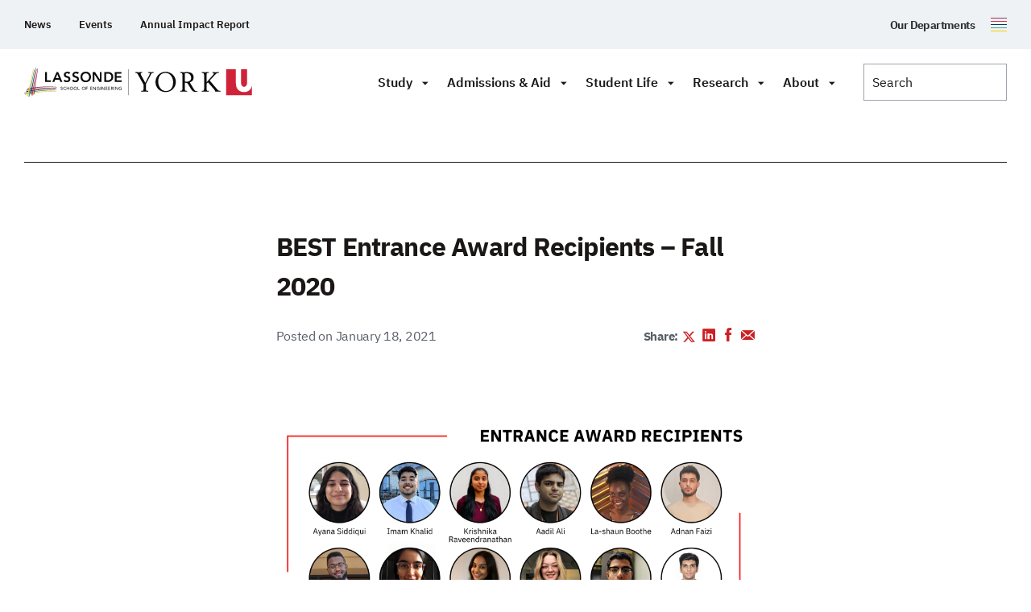

--- FILE ---
content_type: text/html; charset=UTF-8
request_url: https://lassonde.yorku.ca/best-entrance-award-recipients-fall-2020
body_size: 44205
content:
<!doctype html>
<html class="no-js" lang="en-CA">

    <head>
                    <script>(function (w, d, s, l, i) {
                w[l] = w[l] || [];
                w[l].push({
                    'gtm.start': new Date().getTime(), event: 'gtm.js'
                });
                var f                          = d.getElementsByTagName(s)[0],
                    j = d.createElement(s), dl = l != 'dataLayer' ? '&l=' + l : '';
                j.async                        = true;
                j.src                          =
                    'https://www.googletagmanager.com/gtm.js?id=' + i + dl;
                f.parentNode.insertBefore(j, f);
            })(window, document, 'script', 'dataLayer', 'GTM-NCQ33LD');</script>
                    <meta charset="UTF-8">
        <meta http-equiv="X-UA-Compatible" content="IE=edge"><script type="text/javascript">(window.NREUM||(NREUM={})).init={ajax:{deny_list:["bam.nr-data.net"]},feature_flags:["soft_nav"]};(window.NREUM||(NREUM={})).loader_config={licenseKey:"NRJS-2942b946fc0dba462fc",applicationID:"979560139",browserID:"1133732263"};;/*! For license information please see nr-loader-rum-1.308.0.min.js.LICENSE.txt */
(()=>{var e,t,r={163:(e,t,r)=>{"use strict";r.d(t,{j:()=>E});var n=r(384),i=r(1741);var a=r(2555);r(860).K7.genericEvents;const s="experimental.resources",o="register",c=e=>{if(!e||"string"!=typeof e)return!1;try{document.createDocumentFragment().querySelector(e)}catch{return!1}return!0};var d=r(2614),u=r(944),l=r(8122);const f="[data-nr-mask]",g=e=>(0,l.a)(e,(()=>{const e={feature_flags:[],experimental:{allow_registered_children:!1,resources:!1},mask_selector:"*",block_selector:"[data-nr-block]",mask_input_options:{color:!1,date:!1,"datetime-local":!1,email:!1,month:!1,number:!1,range:!1,search:!1,tel:!1,text:!1,time:!1,url:!1,week:!1,textarea:!1,select:!1,password:!0}};return{ajax:{deny_list:void 0,block_internal:!0,enabled:!0,autoStart:!0},api:{get allow_registered_children(){return e.feature_flags.includes(o)||e.experimental.allow_registered_children},set allow_registered_children(t){e.experimental.allow_registered_children=t},duplicate_registered_data:!1},browser_consent_mode:{enabled:!1},distributed_tracing:{enabled:void 0,exclude_newrelic_header:void 0,cors_use_newrelic_header:void 0,cors_use_tracecontext_headers:void 0,allowed_origins:void 0},get feature_flags(){return e.feature_flags},set feature_flags(t){e.feature_flags=t},generic_events:{enabled:!0,autoStart:!0},harvest:{interval:30},jserrors:{enabled:!0,autoStart:!0},logging:{enabled:!0,autoStart:!0},metrics:{enabled:!0,autoStart:!0},obfuscate:void 0,page_action:{enabled:!0},page_view_event:{enabled:!0,autoStart:!0},page_view_timing:{enabled:!0,autoStart:!0},performance:{capture_marks:!1,capture_measures:!1,capture_detail:!0,resources:{get enabled(){return e.feature_flags.includes(s)||e.experimental.resources},set enabled(t){e.experimental.resources=t},asset_types:[],first_party_domains:[],ignore_newrelic:!0}},privacy:{cookies_enabled:!0},proxy:{assets:void 0,beacon:void 0},session:{expiresMs:d.wk,inactiveMs:d.BB},session_replay:{autoStart:!0,enabled:!1,preload:!1,sampling_rate:10,error_sampling_rate:100,collect_fonts:!1,inline_images:!1,fix_stylesheets:!0,mask_all_inputs:!0,get mask_text_selector(){return e.mask_selector},set mask_text_selector(t){c(t)?e.mask_selector="".concat(t,",").concat(f):""===t||null===t?e.mask_selector=f:(0,u.R)(5,t)},get block_class(){return"nr-block"},get ignore_class(){return"nr-ignore"},get mask_text_class(){return"nr-mask"},get block_selector(){return e.block_selector},set block_selector(t){c(t)?e.block_selector+=",".concat(t):""!==t&&(0,u.R)(6,t)},get mask_input_options(){return e.mask_input_options},set mask_input_options(t){t&&"object"==typeof t?e.mask_input_options={...t,password:!0}:(0,u.R)(7,t)}},session_trace:{enabled:!0,autoStart:!0},soft_navigations:{enabled:!0,autoStart:!0},spa:{enabled:!0,autoStart:!0},ssl:void 0,user_actions:{enabled:!0,elementAttributes:["id","className","tagName","type"]}}})());var p=r(6154),m=r(9324);let h=0;const v={buildEnv:m.F3,distMethod:m.Xs,version:m.xv,originTime:p.WN},b={consented:!1},y={appMetadata:{},get consented(){return this.session?.state?.consent||b.consented},set consented(e){b.consented=e},customTransaction:void 0,denyList:void 0,disabled:!1,harvester:void 0,isolatedBacklog:!1,isRecording:!1,loaderType:void 0,maxBytes:3e4,obfuscator:void 0,onerror:void 0,ptid:void 0,releaseIds:{},session:void 0,timeKeeper:void 0,registeredEntities:[],jsAttributesMetadata:{bytes:0},get harvestCount(){return++h}},_=e=>{const t=(0,l.a)(e,y),r=Object.keys(v).reduce((e,t)=>(e[t]={value:v[t],writable:!1,configurable:!0,enumerable:!0},e),{});return Object.defineProperties(t,r)};var w=r(5701);const x=e=>{const t=e.startsWith("http");e+="/",r.p=t?e:"https://"+e};var R=r(7836),k=r(3241);const A={accountID:void 0,trustKey:void 0,agentID:void 0,licenseKey:void 0,applicationID:void 0,xpid:void 0},S=e=>(0,l.a)(e,A),T=new Set;function E(e,t={},r,s){let{init:o,info:c,loader_config:d,runtime:u={},exposed:l=!0}=t;if(!c){const e=(0,n.pV)();o=e.init,c=e.info,d=e.loader_config}e.init=g(o||{}),e.loader_config=S(d||{}),c.jsAttributes??={},p.bv&&(c.jsAttributes.isWorker=!0),e.info=(0,a.D)(c);const f=e.init,m=[c.beacon,c.errorBeacon];T.has(e.agentIdentifier)||(f.proxy.assets&&(x(f.proxy.assets),m.push(f.proxy.assets)),f.proxy.beacon&&m.push(f.proxy.beacon),e.beacons=[...m],function(e){const t=(0,n.pV)();Object.getOwnPropertyNames(i.W.prototype).forEach(r=>{const n=i.W.prototype[r];if("function"!=typeof n||"constructor"===n)return;let a=t[r];e[r]&&!1!==e.exposed&&"micro-agent"!==e.runtime?.loaderType&&(t[r]=(...t)=>{const n=e[r](...t);return a?a(...t):n})})}(e),(0,n.US)("activatedFeatures",w.B)),u.denyList=[...f.ajax.deny_list||[],...f.ajax.block_internal?m:[]],u.ptid=e.agentIdentifier,u.loaderType=r,e.runtime=_(u),T.has(e.agentIdentifier)||(e.ee=R.ee.get(e.agentIdentifier),e.exposed=l,(0,k.W)({agentIdentifier:e.agentIdentifier,drained:!!w.B?.[e.agentIdentifier],type:"lifecycle",name:"initialize",feature:void 0,data:e.config})),T.add(e.agentIdentifier)}},384:(e,t,r)=>{"use strict";r.d(t,{NT:()=>s,US:()=>u,Zm:()=>o,bQ:()=>d,dV:()=>c,pV:()=>l});var n=r(6154),i=r(1863),a=r(1910);const s={beacon:"bam.nr-data.net",errorBeacon:"bam.nr-data.net"};function o(){return n.gm.NREUM||(n.gm.NREUM={}),void 0===n.gm.newrelic&&(n.gm.newrelic=n.gm.NREUM),n.gm.NREUM}function c(){let e=o();return e.o||(e.o={ST:n.gm.setTimeout,SI:n.gm.setImmediate||n.gm.setInterval,CT:n.gm.clearTimeout,XHR:n.gm.XMLHttpRequest,REQ:n.gm.Request,EV:n.gm.Event,PR:n.gm.Promise,MO:n.gm.MutationObserver,FETCH:n.gm.fetch,WS:n.gm.WebSocket},(0,a.i)(...Object.values(e.o))),e}function d(e,t){let r=o();r.initializedAgents??={},t.initializedAt={ms:(0,i.t)(),date:new Date},r.initializedAgents[e]=t}function u(e,t){o()[e]=t}function l(){return function(){let e=o();const t=e.info||{};e.info={beacon:s.beacon,errorBeacon:s.errorBeacon,...t}}(),function(){let e=o();const t=e.init||{};e.init={...t}}(),c(),function(){let e=o();const t=e.loader_config||{};e.loader_config={...t}}(),o()}},782:(e,t,r)=>{"use strict";r.d(t,{T:()=>n});const n=r(860).K7.pageViewTiming},860:(e,t,r)=>{"use strict";r.d(t,{$J:()=>u,K7:()=>c,P3:()=>d,XX:()=>i,Yy:()=>o,df:()=>a,qY:()=>n,v4:()=>s});const n="events",i="jserrors",a="browser/blobs",s="rum",o="browser/logs",c={ajax:"ajax",genericEvents:"generic_events",jserrors:i,logging:"logging",metrics:"metrics",pageAction:"page_action",pageViewEvent:"page_view_event",pageViewTiming:"page_view_timing",sessionReplay:"session_replay",sessionTrace:"session_trace",softNav:"soft_navigations",spa:"spa"},d={[c.pageViewEvent]:1,[c.pageViewTiming]:2,[c.metrics]:3,[c.jserrors]:4,[c.spa]:5,[c.ajax]:6,[c.sessionTrace]:7,[c.softNav]:8,[c.sessionReplay]:9,[c.logging]:10,[c.genericEvents]:11},u={[c.pageViewEvent]:s,[c.pageViewTiming]:n,[c.ajax]:n,[c.spa]:n,[c.softNav]:n,[c.metrics]:i,[c.jserrors]:i,[c.sessionTrace]:a,[c.sessionReplay]:a,[c.logging]:o,[c.genericEvents]:"ins"}},944:(e,t,r)=>{"use strict";r.d(t,{R:()=>i});var n=r(3241);function i(e,t){"function"==typeof console.debug&&(console.debug("New Relic Warning: https://github.com/newrelic/newrelic-browser-agent/blob/main/docs/warning-codes.md#".concat(e),t),(0,n.W)({agentIdentifier:null,drained:null,type:"data",name:"warn",feature:"warn",data:{code:e,secondary:t}}))}},1687:(e,t,r)=>{"use strict";r.d(t,{Ak:()=>d,Ze:()=>f,x3:()=>u});var n=r(3241),i=r(7836),a=r(3606),s=r(860),o=r(2646);const c={};function d(e,t){const r={staged:!1,priority:s.P3[t]||0};l(e),c[e].get(t)||c[e].set(t,r)}function u(e,t){e&&c[e]&&(c[e].get(t)&&c[e].delete(t),p(e,t,!1),c[e].size&&g(e))}function l(e){if(!e)throw new Error("agentIdentifier required");c[e]||(c[e]=new Map)}function f(e="",t="feature",r=!1){if(l(e),!e||!c[e].get(t)||r)return p(e,t);c[e].get(t).staged=!0,g(e)}function g(e){const t=Array.from(c[e]);t.every(([e,t])=>t.staged)&&(t.sort((e,t)=>e[1].priority-t[1].priority),t.forEach(([t])=>{c[e].delete(t),p(e,t)}))}function p(e,t,r=!0){const s=e?i.ee.get(e):i.ee,c=a.i.handlers;if(!s.aborted&&s.backlog&&c){if((0,n.W)({agentIdentifier:e,type:"lifecycle",name:"drain",feature:t}),r){const e=s.backlog[t],r=c[t];if(r){for(let t=0;e&&t<e.length;++t)m(e[t],r);Object.entries(r).forEach(([e,t])=>{Object.values(t||{}).forEach(t=>{t[0]?.on&&t[0]?.context()instanceof o.y&&t[0].on(e,t[1])})})}}s.isolatedBacklog||delete c[t],s.backlog[t]=null,s.emit("drain-"+t,[])}}function m(e,t){var r=e[1];Object.values(t[r]||{}).forEach(t=>{var r=e[0];if(t[0]===r){var n=t[1],i=e[3],a=e[2];n.apply(i,a)}})}},1738:(e,t,r)=>{"use strict";r.d(t,{U:()=>g,Y:()=>f});var n=r(3241),i=r(9908),a=r(1863),s=r(944),o=r(5701),c=r(3969),d=r(8362),u=r(860),l=r(4261);function f(e,t,r,a){const f=a||r;!f||f[e]&&f[e]!==d.d.prototype[e]||(f[e]=function(){(0,i.p)(c.xV,["API/"+e+"/called"],void 0,u.K7.metrics,r.ee),(0,n.W)({agentIdentifier:r.agentIdentifier,drained:!!o.B?.[r.agentIdentifier],type:"data",name:"api",feature:l.Pl+e,data:{}});try{return t.apply(this,arguments)}catch(e){(0,s.R)(23,e)}})}function g(e,t,r,n,s){const o=e.info;null===r?delete o.jsAttributes[t]:o.jsAttributes[t]=r,(s||null===r)&&(0,i.p)(l.Pl+n,[(0,a.t)(),t,r],void 0,"session",e.ee)}},1741:(e,t,r)=>{"use strict";r.d(t,{W:()=>a});var n=r(944),i=r(4261);class a{#e(e,...t){if(this[e]!==a.prototype[e])return this[e](...t);(0,n.R)(35,e)}addPageAction(e,t){return this.#e(i.hG,e,t)}register(e){return this.#e(i.eY,e)}recordCustomEvent(e,t){return this.#e(i.fF,e,t)}setPageViewName(e,t){return this.#e(i.Fw,e,t)}setCustomAttribute(e,t,r){return this.#e(i.cD,e,t,r)}noticeError(e,t){return this.#e(i.o5,e,t)}setUserId(e,t=!1){return this.#e(i.Dl,e,t)}setApplicationVersion(e){return this.#e(i.nb,e)}setErrorHandler(e){return this.#e(i.bt,e)}addRelease(e,t){return this.#e(i.k6,e,t)}log(e,t){return this.#e(i.$9,e,t)}start(){return this.#e(i.d3)}finished(e){return this.#e(i.BL,e)}recordReplay(){return this.#e(i.CH)}pauseReplay(){return this.#e(i.Tb)}addToTrace(e){return this.#e(i.U2,e)}setCurrentRouteName(e){return this.#e(i.PA,e)}interaction(e){return this.#e(i.dT,e)}wrapLogger(e,t,r){return this.#e(i.Wb,e,t,r)}measure(e,t){return this.#e(i.V1,e,t)}consent(e){return this.#e(i.Pv,e)}}},1863:(e,t,r)=>{"use strict";function n(){return Math.floor(performance.now())}r.d(t,{t:()=>n})},1910:(e,t,r)=>{"use strict";r.d(t,{i:()=>a});var n=r(944);const i=new Map;function a(...e){return e.every(e=>{if(i.has(e))return i.get(e);const t="function"==typeof e?e.toString():"",r=t.includes("[native code]"),a=t.includes("nrWrapper");return r||a||(0,n.R)(64,e?.name||t),i.set(e,r),r})}},2555:(e,t,r)=>{"use strict";r.d(t,{D:()=>o,f:()=>s});var n=r(384),i=r(8122);const a={beacon:n.NT.beacon,errorBeacon:n.NT.errorBeacon,licenseKey:void 0,applicationID:void 0,sa:void 0,queueTime:void 0,applicationTime:void 0,ttGuid:void 0,user:void 0,account:void 0,product:void 0,extra:void 0,jsAttributes:{},userAttributes:void 0,atts:void 0,transactionName:void 0,tNamePlain:void 0};function s(e){try{return!!e.licenseKey&&!!e.errorBeacon&&!!e.applicationID}catch(e){return!1}}const o=e=>(0,i.a)(e,a)},2614:(e,t,r)=>{"use strict";r.d(t,{BB:()=>s,H3:()=>n,g:()=>d,iL:()=>c,tS:()=>o,uh:()=>i,wk:()=>a});const n="NRBA",i="SESSION",a=144e5,s=18e5,o={STARTED:"session-started",PAUSE:"session-pause",RESET:"session-reset",RESUME:"session-resume",UPDATE:"session-update"},c={SAME_TAB:"same-tab",CROSS_TAB:"cross-tab"},d={OFF:0,FULL:1,ERROR:2}},2646:(e,t,r)=>{"use strict";r.d(t,{y:()=>n});class n{constructor(e){this.contextId=e}}},2843:(e,t,r)=>{"use strict";r.d(t,{G:()=>a,u:()=>i});var n=r(3878);function i(e,t=!1,r,i){(0,n.DD)("visibilitychange",function(){if(t)return void("hidden"===document.visibilityState&&e());e(document.visibilityState)},r,i)}function a(e,t,r){(0,n.sp)("pagehide",e,t,r)}},3241:(e,t,r)=>{"use strict";r.d(t,{W:()=>a});var n=r(6154);const i="newrelic";function a(e={}){try{n.gm.dispatchEvent(new CustomEvent(i,{detail:e}))}catch(e){}}},3606:(e,t,r)=>{"use strict";r.d(t,{i:()=>a});var n=r(9908);a.on=s;var i=a.handlers={};function a(e,t,r,a){s(a||n.d,i,e,t,r)}function s(e,t,r,i,a){a||(a="feature"),e||(e=n.d);var s=t[a]=t[a]||{};(s[r]=s[r]||[]).push([e,i])}},3878:(e,t,r)=>{"use strict";function n(e,t){return{capture:e,passive:!1,signal:t}}function i(e,t,r=!1,i){window.addEventListener(e,t,n(r,i))}function a(e,t,r=!1,i){document.addEventListener(e,t,n(r,i))}r.d(t,{DD:()=>a,jT:()=>n,sp:()=>i})},3969:(e,t,r)=>{"use strict";r.d(t,{TZ:()=>n,XG:()=>o,rs:()=>i,xV:()=>s,z_:()=>a});const n=r(860).K7.metrics,i="sm",a="cm",s="storeSupportabilityMetrics",o="storeEventMetrics"},4234:(e,t,r)=>{"use strict";r.d(t,{W:()=>a});var n=r(7836),i=r(1687);class a{constructor(e,t){this.agentIdentifier=e,this.ee=n.ee.get(e),this.featureName=t,this.blocked=!1}deregisterDrain(){(0,i.x3)(this.agentIdentifier,this.featureName)}}},4261:(e,t,r)=>{"use strict";r.d(t,{$9:()=>d,BL:()=>o,CH:()=>g,Dl:()=>_,Fw:()=>y,PA:()=>h,Pl:()=>n,Pv:()=>k,Tb:()=>l,U2:()=>a,V1:()=>R,Wb:()=>x,bt:()=>b,cD:()=>v,d3:()=>w,dT:()=>c,eY:()=>p,fF:()=>f,hG:()=>i,k6:()=>s,nb:()=>m,o5:()=>u});const n="api-",i="addPageAction",a="addToTrace",s="addRelease",o="finished",c="interaction",d="log",u="noticeError",l="pauseReplay",f="recordCustomEvent",g="recordReplay",p="register",m="setApplicationVersion",h="setCurrentRouteName",v="setCustomAttribute",b="setErrorHandler",y="setPageViewName",_="setUserId",w="start",x="wrapLogger",R="measure",k="consent"},5289:(e,t,r)=>{"use strict";r.d(t,{GG:()=>s,Qr:()=>c,sB:()=>o});var n=r(3878),i=r(6389);function a(){return"undefined"==typeof document||"complete"===document.readyState}function s(e,t){if(a())return e();const r=(0,i.J)(e),s=setInterval(()=>{a()&&(clearInterval(s),r())},500);(0,n.sp)("load",r,t)}function o(e){if(a())return e();(0,n.DD)("DOMContentLoaded",e)}function c(e){if(a())return e();(0,n.sp)("popstate",e)}},5607:(e,t,r)=>{"use strict";r.d(t,{W:()=>n});const n=(0,r(9566).bz)()},5701:(e,t,r)=>{"use strict";r.d(t,{B:()=>a,t:()=>s});var n=r(3241);const i=new Set,a={};function s(e,t){const r=t.agentIdentifier;a[r]??={},e&&"object"==typeof e&&(i.has(r)||(t.ee.emit("rumresp",[e]),a[r]=e,i.add(r),(0,n.W)({agentIdentifier:r,loaded:!0,drained:!0,type:"lifecycle",name:"load",feature:void 0,data:e})))}},6154:(e,t,r)=>{"use strict";r.d(t,{OF:()=>c,RI:()=>i,WN:()=>u,bv:()=>a,eN:()=>l,gm:()=>s,mw:()=>o,sb:()=>d});var n=r(1863);const i="undefined"!=typeof window&&!!window.document,a="undefined"!=typeof WorkerGlobalScope&&("undefined"!=typeof self&&self instanceof WorkerGlobalScope&&self.navigator instanceof WorkerNavigator||"undefined"!=typeof globalThis&&globalThis instanceof WorkerGlobalScope&&globalThis.navigator instanceof WorkerNavigator),s=i?window:"undefined"!=typeof WorkerGlobalScope&&("undefined"!=typeof self&&self instanceof WorkerGlobalScope&&self||"undefined"!=typeof globalThis&&globalThis instanceof WorkerGlobalScope&&globalThis),o=Boolean("hidden"===s?.document?.visibilityState),c=/iPad|iPhone|iPod/.test(s.navigator?.userAgent),d=c&&"undefined"==typeof SharedWorker,u=((()=>{const e=s.navigator?.userAgent?.match(/Firefox[/\s](\d+\.\d+)/);Array.isArray(e)&&e.length>=2&&e[1]})(),Date.now()-(0,n.t)()),l=()=>"undefined"!=typeof PerformanceNavigationTiming&&s?.performance?.getEntriesByType("navigation")?.[0]?.responseStart},6389:(e,t,r)=>{"use strict";function n(e,t=500,r={}){const n=r?.leading||!1;let i;return(...r)=>{n&&void 0===i&&(e.apply(this,r),i=setTimeout(()=>{i=clearTimeout(i)},t)),n||(clearTimeout(i),i=setTimeout(()=>{e.apply(this,r)},t))}}function i(e){let t=!1;return(...r)=>{t||(t=!0,e.apply(this,r))}}r.d(t,{J:()=>i,s:()=>n})},6630:(e,t,r)=>{"use strict";r.d(t,{T:()=>n});const n=r(860).K7.pageViewEvent},7699:(e,t,r)=>{"use strict";r.d(t,{It:()=>a,KC:()=>o,No:()=>i,qh:()=>s});var n=r(860);const i=16e3,a=1e6,s="SESSION_ERROR",o={[n.K7.logging]:!0,[n.K7.genericEvents]:!1,[n.K7.jserrors]:!1,[n.K7.ajax]:!1}},7836:(e,t,r)=>{"use strict";r.d(t,{P:()=>o,ee:()=>c});var n=r(384),i=r(8990),a=r(2646),s=r(5607);const o="nr@context:".concat(s.W),c=function e(t,r){var n={},s={},u={},l=!1;try{l=16===r.length&&d.initializedAgents?.[r]?.runtime.isolatedBacklog}catch(e){}var f={on:p,addEventListener:p,removeEventListener:function(e,t){var r=n[e];if(!r)return;for(var i=0;i<r.length;i++)r[i]===t&&r.splice(i,1)},emit:function(e,r,n,i,a){!1!==a&&(a=!0);if(c.aborted&&!i)return;t&&a&&t.emit(e,r,n);var o=g(n);m(e).forEach(e=>{e.apply(o,r)});var d=v()[s[e]];d&&d.push([f,e,r,o]);return o},get:h,listeners:m,context:g,buffer:function(e,t){const r=v();if(t=t||"feature",f.aborted)return;Object.entries(e||{}).forEach(([e,n])=>{s[n]=t,t in r||(r[t]=[])})},abort:function(){f._aborted=!0,Object.keys(f.backlog).forEach(e=>{delete f.backlog[e]})},isBuffering:function(e){return!!v()[s[e]]},debugId:r,backlog:l?{}:t&&"object"==typeof t.backlog?t.backlog:{},isolatedBacklog:l};return Object.defineProperty(f,"aborted",{get:()=>{let e=f._aborted||!1;return e||(t&&(e=t.aborted),e)}}),f;function g(e){return e&&e instanceof a.y?e:e?(0,i.I)(e,o,()=>new a.y(o)):new a.y(o)}function p(e,t){n[e]=m(e).concat(t)}function m(e){return n[e]||[]}function h(t){return u[t]=u[t]||e(f,t)}function v(){return f.backlog}}(void 0,"globalEE"),d=(0,n.Zm)();d.ee||(d.ee=c)},8122:(e,t,r)=>{"use strict";r.d(t,{a:()=>i});var n=r(944);function i(e,t){try{if(!e||"object"!=typeof e)return(0,n.R)(3);if(!t||"object"!=typeof t)return(0,n.R)(4);const r=Object.create(Object.getPrototypeOf(t),Object.getOwnPropertyDescriptors(t)),a=0===Object.keys(r).length?e:r;for(let s in a)if(void 0!==e[s])try{if(null===e[s]){r[s]=null;continue}Array.isArray(e[s])&&Array.isArray(t[s])?r[s]=Array.from(new Set([...e[s],...t[s]])):"object"==typeof e[s]&&"object"==typeof t[s]?r[s]=i(e[s],t[s]):r[s]=e[s]}catch(e){r[s]||(0,n.R)(1,e)}return r}catch(e){(0,n.R)(2,e)}}},8362:(e,t,r)=>{"use strict";r.d(t,{d:()=>a});var n=r(9566),i=r(1741);class a extends i.W{agentIdentifier=(0,n.LA)(16)}},8374:(e,t,r)=>{r.nc=(()=>{try{return document?.currentScript?.nonce}catch(e){}return""})()},8990:(e,t,r)=>{"use strict";r.d(t,{I:()=>i});var n=Object.prototype.hasOwnProperty;function i(e,t,r){if(n.call(e,t))return e[t];var i=r();if(Object.defineProperty&&Object.keys)try{return Object.defineProperty(e,t,{value:i,writable:!0,enumerable:!1}),i}catch(e){}return e[t]=i,i}},9324:(e,t,r)=>{"use strict";r.d(t,{F3:()=>i,Xs:()=>a,xv:()=>n});const n="1.308.0",i="PROD",a="CDN"},9566:(e,t,r)=>{"use strict";r.d(t,{LA:()=>o,bz:()=>s});var n=r(6154);const i="xxxxxxxx-xxxx-4xxx-yxxx-xxxxxxxxxxxx";function a(e,t){return e?15&e[t]:16*Math.random()|0}function s(){const e=n.gm?.crypto||n.gm?.msCrypto;let t,r=0;return e&&e.getRandomValues&&(t=e.getRandomValues(new Uint8Array(30))),i.split("").map(e=>"x"===e?a(t,r++).toString(16):"y"===e?(3&a()|8).toString(16):e).join("")}function o(e){const t=n.gm?.crypto||n.gm?.msCrypto;let r,i=0;t&&t.getRandomValues&&(r=t.getRandomValues(new Uint8Array(e)));const s=[];for(var o=0;o<e;o++)s.push(a(r,i++).toString(16));return s.join("")}},9908:(e,t,r)=>{"use strict";r.d(t,{d:()=>n,p:()=>i});var n=r(7836).ee.get("handle");function i(e,t,r,i,a){a?(a.buffer([e],i),a.emit(e,t,r)):(n.buffer([e],i),n.emit(e,t,r))}}},n={};function i(e){var t=n[e];if(void 0!==t)return t.exports;var a=n[e]={exports:{}};return r[e](a,a.exports,i),a.exports}i.m=r,i.d=(e,t)=>{for(var r in t)i.o(t,r)&&!i.o(e,r)&&Object.defineProperty(e,r,{enumerable:!0,get:t[r]})},i.f={},i.e=e=>Promise.all(Object.keys(i.f).reduce((t,r)=>(i.f[r](e,t),t),[])),i.u=e=>"nr-rum-1.308.0.min.js",i.o=(e,t)=>Object.prototype.hasOwnProperty.call(e,t),e={},t="NRBA-1.308.0.PROD:",i.l=(r,n,a,s)=>{if(e[r])e[r].push(n);else{var o,c;if(void 0!==a)for(var d=document.getElementsByTagName("script"),u=0;u<d.length;u++){var l=d[u];if(l.getAttribute("src")==r||l.getAttribute("data-webpack")==t+a){o=l;break}}if(!o){c=!0;var f={296:"sha512-+MIMDsOcckGXa1EdWHqFNv7P+JUkd5kQwCBr3KE6uCvnsBNUrdSt4a/3/L4j4TxtnaMNjHpza2/erNQbpacJQA=="};(o=document.createElement("script")).charset="utf-8",i.nc&&o.setAttribute("nonce",i.nc),o.setAttribute("data-webpack",t+a),o.src=r,0!==o.src.indexOf(window.location.origin+"/")&&(o.crossOrigin="anonymous"),f[s]&&(o.integrity=f[s])}e[r]=[n];var g=(t,n)=>{o.onerror=o.onload=null,clearTimeout(p);var i=e[r];if(delete e[r],o.parentNode&&o.parentNode.removeChild(o),i&&i.forEach(e=>e(n)),t)return t(n)},p=setTimeout(g.bind(null,void 0,{type:"timeout",target:o}),12e4);o.onerror=g.bind(null,o.onerror),o.onload=g.bind(null,o.onload),c&&document.head.appendChild(o)}},i.r=e=>{"undefined"!=typeof Symbol&&Symbol.toStringTag&&Object.defineProperty(e,Symbol.toStringTag,{value:"Module"}),Object.defineProperty(e,"__esModule",{value:!0})},i.p="https://js-agent.newrelic.com/",(()=>{var e={374:0,840:0};i.f.j=(t,r)=>{var n=i.o(e,t)?e[t]:void 0;if(0!==n)if(n)r.push(n[2]);else{var a=new Promise((r,i)=>n=e[t]=[r,i]);r.push(n[2]=a);var s=i.p+i.u(t),o=new Error;i.l(s,r=>{if(i.o(e,t)&&(0!==(n=e[t])&&(e[t]=void 0),n)){var a=r&&("load"===r.type?"missing":r.type),s=r&&r.target&&r.target.src;o.message="Loading chunk "+t+" failed: ("+a+": "+s+")",o.name="ChunkLoadError",o.type=a,o.request=s,n[1](o)}},"chunk-"+t,t)}};var t=(t,r)=>{var n,a,[s,o,c]=r,d=0;if(s.some(t=>0!==e[t])){for(n in o)i.o(o,n)&&(i.m[n]=o[n]);if(c)c(i)}for(t&&t(r);d<s.length;d++)a=s[d],i.o(e,a)&&e[a]&&e[a][0](),e[a]=0},r=self["webpackChunk:NRBA-1.308.0.PROD"]=self["webpackChunk:NRBA-1.308.0.PROD"]||[];r.forEach(t.bind(null,0)),r.push=t.bind(null,r.push.bind(r))})(),(()=>{"use strict";i(8374);var e=i(8362),t=i(860);const r=Object.values(t.K7);var n=i(163);var a=i(9908),s=i(1863),o=i(4261),c=i(1738);var d=i(1687),u=i(4234),l=i(5289),f=i(6154),g=i(944),p=i(384);const m=e=>f.RI&&!0===e?.privacy.cookies_enabled;function h(e){return!!(0,p.dV)().o.MO&&m(e)&&!0===e?.session_trace.enabled}var v=i(6389),b=i(7699);class y extends u.W{constructor(e,t){super(e.agentIdentifier,t),this.agentRef=e,this.abortHandler=void 0,this.featAggregate=void 0,this.loadedSuccessfully=void 0,this.onAggregateImported=new Promise(e=>{this.loadedSuccessfully=e}),this.deferred=Promise.resolve(),!1===e.init[this.featureName].autoStart?this.deferred=new Promise((t,r)=>{this.ee.on("manual-start-all",(0,v.J)(()=>{(0,d.Ak)(e.agentIdentifier,this.featureName),t()}))}):(0,d.Ak)(e.agentIdentifier,t)}importAggregator(e,t,r={}){if(this.featAggregate)return;const n=async()=>{let n;await this.deferred;try{if(m(e.init)){const{setupAgentSession:t}=await i.e(296).then(i.bind(i,3305));n=t(e)}}catch(e){(0,g.R)(20,e),this.ee.emit("internal-error",[e]),(0,a.p)(b.qh,[e],void 0,this.featureName,this.ee)}try{if(!this.#t(this.featureName,n,e.init))return(0,d.Ze)(this.agentIdentifier,this.featureName),void this.loadedSuccessfully(!1);const{Aggregate:i}=await t();this.featAggregate=new i(e,r),e.runtime.harvester.initializedAggregates.push(this.featAggregate),this.loadedSuccessfully(!0)}catch(e){(0,g.R)(34,e),this.abortHandler?.(),(0,d.Ze)(this.agentIdentifier,this.featureName,!0),this.loadedSuccessfully(!1),this.ee&&this.ee.abort()}};f.RI?(0,l.GG)(()=>n(),!0):n()}#t(e,r,n){if(this.blocked)return!1;switch(e){case t.K7.sessionReplay:return h(n)&&!!r;case t.K7.sessionTrace:return!!r;default:return!0}}}var _=i(6630),w=i(2614),x=i(3241);class R extends y{static featureName=_.T;constructor(e){var t;super(e,_.T),this.setupInspectionEvents(e.agentIdentifier),t=e,(0,c.Y)(o.Fw,function(e,r){"string"==typeof e&&("/"!==e.charAt(0)&&(e="/"+e),t.runtime.customTransaction=(r||"http://custom.transaction")+e,(0,a.p)(o.Pl+o.Fw,[(0,s.t)()],void 0,void 0,t.ee))},t),this.importAggregator(e,()=>i.e(296).then(i.bind(i,3943)))}setupInspectionEvents(e){const t=(t,r)=>{t&&(0,x.W)({agentIdentifier:e,timeStamp:t.timeStamp,loaded:"complete"===t.target.readyState,type:"window",name:r,data:t.target.location+""})};(0,l.sB)(e=>{t(e,"DOMContentLoaded")}),(0,l.GG)(e=>{t(e,"load")}),(0,l.Qr)(e=>{t(e,"navigate")}),this.ee.on(w.tS.UPDATE,(t,r)=>{(0,x.W)({agentIdentifier:e,type:"lifecycle",name:"session",data:r})})}}class k extends e.d{constructor(e){var t;(super(),f.gm)?(this.features={},(0,p.bQ)(this.agentIdentifier,this),this.desiredFeatures=new Set(e.features||[]),this.desiredFeatures.add(R),(0,n.j)(this,e,e.loaderType||"agent"),t=this,(0,c.Y)(o.cD,function(e,r,n=!1){if("string"==typeof e){if(["string","number","boolean"].includes(typeof r)||null===r)return(0,c.U)(t,e,r,o.cD,n);(0,g.R)(40,typeof r)}else(0,g.R)(39,typeof e)},t),function(e){(0,c.Y)(o.Dl,function(t,r=!1){if("string"!=typeof t&&null!==t)return void(0,g.R)(41,typeof t);const n=e.info.jsAttributes["enduser.id"];r&&null!=n&&n!==t?(0,a.p)(o.Pl+"setUserIdAndResetSession",[t],void 0,"session",e.ee):(0,c.U)(e,"enduser.id",t,o.Dl,!0)},e)}(this),function(e){(0,c.Y)(o.nb,function(t){if("string"==typeof t||null===t)return(0,c.U)(e,"application.version",t,o.nb,!1);(0,g.R)(42,typeof t)},e)}(this),function(e){(0,c.Y)(o.d3,function(){e.ee.emit("manual-start-all")},e)}(this),function(e){(0,c.Y)(o.Pv,function(t=!0){if("boolean"==typeof t){if((0,a.p)(o.Pl+o.Pv,[t],void 0,"session",e.ee),e.runtime.consented=t,t){const t=e.features.page_view_event;t.onAggregateImported.then(e=>{const r=t.featAggregate;e&&!r.sentRum&&r.sendRum()})}}else(0,g.R)(65,typeof t)},e)}(this),this.run()):(0,g.R)(21)}get config(){return{info:this.info,init:this.init,loader_config:this.loader_config,runtime:this.runtime}}get api(){return this}run(){try{const e=function(e){const t={};return r.forEach(r=>{t[r]=!!e[r]?.enabled}),t}(this.init),n=[...this.desiredFeatures];n.sort((e,r)=>t.P3[e.featureName]-t.P3[r.featureName]),n.forEach(r=>{if(!e[r.featureName]&&r.featureName!==t.K7.pageViewEvent)return;if(r.featureName===t.K7.spa)return void(0,g.R)(67);const n=function(e){switch(e){case t.K7.ajax:return[t.K7.jserrors];case t.K7.sessionTrace:return[t.K7.ajax,t.K7.pageViewEvent];case t.K7.sessionReplay:return[t.K7.sessionTrace];case t.K7.pageViewTiming:return[t.K7.pageViewEvent];default:return[]}}(r.featureName).filter(e=>!(e in this.features));n.length>0&&(0,g.R)(36,{targetFeature:r.featureName,missingDependencies:n}),this.features[r.featureName]=new r(this)})}catch(e){(0,g.R)(22,e);for(const e in this.features)this.features[e].abortHandler?.();const t=(0,p.Zm)();delete t.initializedAgents[this.agentIdentifier]?.features,delete this.sharedAggregator;return t.ee.get(this.agentIdentifier).abort(),!1}}}var A=i(2843),S=i(782);class T extends y{static featureName=S.T;constructor(e){super(e,S.T),f.RI&&((0,A.u)(()=>(0,a.p)("docHidden",[(0,s.t)()],void 0,S.T,this.ee),!0),(0,A.G)(()=>(0,a.p)("winPagehide",[(0,s.t)()],void 0,S.T,this.ee)),this.importAggregator(e,()=>i.e(296).then(i.bind(i,2117))))}}var E=i(3969);class I extends y{static featureName=E.TZ;constructor(e){super(e,E.TZ),f.RI&&document.addEventListener("securitypolicyviolation",e=>{(0,a.p)(E.xV,["Generic/CSPViolation/Detected"],void 0,this.featureName,this.ee)}),this.importAggregator(e,()=>i.e(296).then(i.bind(i,9623)))}}new k({features:[R,T,I],loaderType:"lite"})})()})();</script>
        <meta name="viewport" content="width=device-width, initial-scale=1.0">
        <meta name="theme-color" content="#9e1a1c">

        <link rel="pingback" href="https://lassonde.yorku.ca/xmlrpc.php">
        <link rel="preconnect" href="https://www.googletagmanager.com">

        <meta name='robots' content='index, follow, max-image-preview:large, max-snippet:-1, max-video-preview:-1' />
	<style>img:is([sizes="auto" i], [sizes^="auto," i]) { contain-intrinsic-size: 3000px 1500px }</style>
	
	<!-- This site is optimized with the Yoast SEO Premium plugin v24.5 (Yoast SEO v26.3) - https://yoast.com/wordpress/plugins/seo/ -->
	<title>BEST Entrance Award Recipients – Fall 2020 | Lassonde School of Engineering</title>
	<link rel="canonical" href="https://lassonde.yorku.ca/best-entrance-award-recipients-fall-2020" />
	<meta property="og:locale" content="en_US" />
	<meta property="og:type" content="article" />
	<meta property="og:title" content="BEST Entrance Award Recipients – Fall 2020" />
	<meta property="og:description" content="Congrats to the 2020 BEST Entrance Award recipients. This Award recognizes entrepreneurial initiatives (leadership and/or involvement in enterprising activities) throughout high school and is awarded to incoming Lassonde students at the Lassonde School of Engineering at York University. Recipients: Ayana Siddiqui Computer ScienceImam Khalid Computer ScienceKrishnika Raveendranathan EngineeringAadil Ali Computer ScienceLa-shaun Boothe Mechanical EngineeringAdnan Fahad..." />
	<meta property="og:url" content="https://lassonde.yorku.ca/best-entrance-award-recipients-fall-2020" />
	<meta property="og:site_name" content="Lassonde School of Engineering" />
	<meta property="article:publisher" content="https://www.facebook.com/lassondeschool/" />
	<meta property="article:published_time" content="2021-01-18T18:58:00+00:00" />
	<meta property="article:modified_time" content="2022-08-16T20:07:01+00:00" />
	<meta property="og:image" content="https://lassonde.yorku.ca/wp-content/uploads/BEST_Entrance_award-scaled.jpg" />
	<meta property="og:image:width" content="2560" />
	<meta property="og:image:height" content="1440" />
	<meta property="og:image:type" content="image/jpeg" />
	<meta name="author" content="deborayu" />
	<meta name="twitter:card" content="summary_large_image" />
	<meta name="twitter:creator" content="@LassondeSchool" />
	<meta name="twitter:site" content="@LassondeSchool" />
	<meta name="twitter:label1" content="Written by" />
	<meta name="twitter:data1" content="deborayu" />
	<script type="application/ld+json" class="yoast-schema-graph">{"@context":"https://schema.org","@graph":[{"@type":"Article","@id":"https://lassonde.yorku.ca/best-entrance-award-recipients-fall-2020#article","isPartOf":{"@id":"https://lassonde.yorku.ca/best-entrance-award-recipients-fall-2020"},"author":{"name":"deborayu","@id":"https://lassonde.yorku.ca/#/schema/person/c9ce0a356a05317ea9ba9d0ab0cb48a6"},"headline":"BEST Entrance Award Recipients – Fall 2020","datePublished":"2021-01-18T18:58:00+00:00","dateModified":"2022-08-16T20:07:01+00:00","mainEntityOfPage":{"@id":"https://lassonde.yorku.ca/best-entrance-award-recipients-fall-2020"},"wordCount":92,"publisher":{"@id":"https://lassonde.yorku.ca/#organization"},"image":{"@id":"https://lassonde.yorku.ca/best-entrance-award-recipients-fall-2020#primaryimage"},"thumbnailUrl":"https://lassonde.yorku.ca/wp-content/uploads/BEST_Entrance_award-scaled.jpg","articleSection":["BEST","News"],"inLanguage":"en-CA"},{"@type":"WebPage","@id":"https://lassonde.yorku.ca/best-entrance-award-recipients-fall-2020","url":"https://lassonde.yorku.ca/best-entrance-award-recipients-fall-2020","name":"BEST Entrance Award Recipients – Fall 2020 | Lassonde School of Engineering","isPartOf":{"@id":"https://lassonde.yorku.ca/#website"},"primaryImageOfPage":{"@id":"https://lassonde.yorku.ca/best-entrance-award-recipients-fall-2020#primaryimage"},"image":{"@id":"https://lassonde.yorku.ca/best-entrance-award-recipients-fall-2020#primaryimage"},"thumbnailUrl":"https://lassonde.yorku.ca/wp-content/uploads/BEST_Entrance_award-scaled.jpg","datePublished":"2021-01-18T18:58:00+00:00","dateModified":"2022-08-16T20:07:01+00:00","breadcrumb":{"@id":"https://lassonde.yorku.ca/best-entrance-award-recipients-fall-2020#breadcrumb"},"inLanguage":"en-CA","potentialAction":[{"@type":"ReadAction","target":["https://lassonde.yorku.ca/best-entrance-award-recipients-fall-2020"]}]},{"@type":"ImageObject","inLanguage":"en-CA","@id":"https://lassonde.yorku.ca/best-entrance-award-recipients-fall-2020#primaryimage","url":"https://lassonde.yorku.ca/wp-content/uploads/BEST_Entrance_award-scaled.jpg","contentUrl":"https://lassonde.yorku.ca/wp-content/uploads/BEST_Entrance_award-scaled.jpg","width":2560,"height":1440,"caption":"Fall 2020 BEST Entrance Award recipients 12 headshots with names"},{"@type":"BreadcrumbList","@id":"https://lassonde.yorku.ca/best-entrance-award-recipients-fall-2020#breadcrumb","itemListElement":[{"@type":"ListItem","position":1,"name":"Home","item":"https://lassonde.yorku.ca/"},{"@type":"ListItem","position":2,"name":"All Articles","item":"https://lassonde.yorku.ca/articles"},{"@type":"ListItem","position":3,"name":"BEST Entrance Award Recipients – Fall 2020"}]},{"@type":"WebSite","@id":"https://lassonde.yorku.ca/#website","url":"https://lassonde.yorku.ca/","name":"Lassonde School of Engineering","description":"","publisher":{"@id":"https://lassonde.yorku.ca/#organization"},"potentialAction":[{"@type":"SearchAction","target":{"@type":"EntryPoint","urlTemplate":"https://lassonde.yorku.ca/?s={search_term_string}"},"query-input":{"@type":"PropertyValueSpecification","valueRequired":true,"valueName":"search_term_string"}}],"inLanguage":"en-CA"},{"@type":"Organization","@id":"https://lassonde.yorku.ca/#organization","name":"Lassonde School of Engineering","url":"https://lassonde.yorku.ca/","logo":{"@type":"ImageObject","inLanguage":"en-CA","@id":"https://lassonde.yorku.ca/#/schema/logo/image/","url":"https://lassonde.yorku.ca/wp-content/uploads/lassonde-logo.png","contentUrl":"https://lassonde.yorku.ca/wp-content/uploads/lassonde-logo.png","width":569,"height":175,"caption":"Lassonde School of Engineering"},"image":{"@id":"https://lassonde.yorku.ca/#/schema/logo/image/"},"sameAs":["https://www.facebook.com/lassondeschool/","https://x.com/LassondeSchool"]},{"@type":"Person","@id":"https://lassonde.yorku.ca/#/schema/person/c9ce0a356a05317ea9ba9d0ab0cb48a6","name":"deborayu","url":"https://lassonde.yorku.ca/users/deborayu"}]}</script>
	<!-- / Yoast SEO Premium plugin. -->


<link rel='dns-prefetch' href='//lassonde.yorku.ca' />
<link rel='dns-prefetch' href='//embed.qreserve.com' />
<link rel='dns-prefetch' href='//fonts.googleapis.com' />
<link rel="alternate" type="application/rss+xml" title="Lassonde School of Engineering &raquo; Feed" href="https://lassonde.yorku.ca/feed" />
<link rel="alternate" type="application/rss+xml" title="Lassonde School of Engineering &raquo; Comments Feed" href="https://lassonde.yorku.ca/comments/feed" />
<script type="text/javascript">
/* <![CDATA[ */
window._wpemojiSettings = {"baseUrl":"https:\/\/s.w.org\/images\/core\/emoji\/16.0.1\/72x72\/","ext":".png","svgUrl":"https:\/\/s.w.org\/images\/core\/emoji\/16.0.1\/svg\/","svgExt":".svg","source":{"concatemoji":"https:\/\/lassonde.yorku.ca\/wp-includes\/js\/wp-emoji-release.min.js?ver=6.8.3"}};
/*! This file is auto-generated */
!function(s,n){var o,i,e;function c(e){try{var t={supportTests:e,timestamp:(new Date).valueOf()};sessionStorage.setItem(o,JSON.stringify(t))}catch(e){}}function p(e,t,n){e.clearRect(0,0,e.canvas.width,e.canvas.height),e.fillText(t,0,0);var t=new Uint32Array(e.getImageData(0,0,e.canvas.width,e.canvas.height).data),a=(e.clearRect(0,0,e.canvas.width,e.canvas.height),e.fillText(n,0,0),new Uint32Array(e.getImageData(0,0,e.canvas.width,e.canvas.height).data));return t.every(function(e,t){return e===a[t]})}function u(e,t){e.clearRect(0,0,e.canvas.width,e.canvas.height),e.fillText(t,0,0);for(var n=e.getImageData(16,16,1,1),a=0;a<n.data.length;a++)if(0!==n.data[a])return!1;return!0}function f(e,t,n,a){switch(t){case"flag":return n(e,"\ud83c\udff3\ufe0f\u200d\u26a7\ufe0f","\ud83c\udff3\ufe0f\u200b\u26a7\ufe0f")?!1:!n(e,"\ud83c\udde8\ud83c\uddf6","\ud83c\udde8\u200b\ud83c\uddf6")&&!n(e,"\ud83c\udff4\udb40\udc67\udb40\udc62\udb40\udc65\udb40\udc6e\udb40\udc67\udb40\udc7f","\ud83c\udff4\u200b\udb40\udc67\u200b\udb40\udc62\u200b\udb40\udc65\u200b\udb40\udc6e\u200b\udb40\udc67\u200b\udb40\udc7f");case"emoji":return!a(e,"\ud83e\udedf")}return!1}function g(e,t,n,a){var r="undefined"!=typeof WorkerGlobalScope&&self instanceof WorkerGlobalScope?new OffscreenCanvas(300,150):s.createElement("canvas"),o=r.getContext("2d",{willReadFrequently:!0}),i=(o.textBaseline="top",o.font="600 32px Arial",{});return e.forEach(function(e){i[e]=t(o,e,n,a)}),i}function t(e){var t=s.createElement("script");t.src=e,t.defer=!0,s.head.appendChild(t)}"undefined"!=typeof Promise&&(o="wpEmojiSettingsSupports",i=["flag","emoji"],n.supports={everything:!0,everythingExceptFlag:!0},e=new Promise(function(e){s.addEventListener("DOMContentLoaded",e,{once:!0})}),new Promise(function(t){var n=function(){try{var e=JSON.parse(sessionStorage.getItem(o));if("object"==typeof e&&"number"==typeof e.timestamp&&(new Date).valueOf()<e.timestamp+604800&&"object"==typeof e.supportTests)return e.supportTests}catch(e){}return null}();if(!n){if("undefined"!=typeof Worker&&"undefined"!=typeof OffscreenCanvas&&"undefined"!=typeof URL&&URL.createObjectURL&&"undefined"!=typeof Blob)try{var e="postMessage("+g.toString()+"("+[JSON.stringify(i),f.toString(),p.toString(),u.toString()].join(",")+"));",a=new Blob([e],{type:"text/javascript"}),r=new Worker(URL.createObjectURL(a),{name:"wpTestEmojiSupports"});return void(r.onmessage=function(e){c(n=e.data),r.terminate(),t(n)})}catch(e){}c(n=g(i,f,p,u))}t(n)}).then(function(e){for(var t in e)n.supports[t]=e[t],n.supports.everything=n.supports.everything&&n.supports[t],"flag"!==t&&(n.supports.everythingExceptFlag=n.supports.everythingExceptFlag&&n.supports[t]);n.supports.everythingExceptFlag=n.supports.everythingExceptFlag&&!n.supports.flag,n.DOMReady=!1,n.readyCallback=function(){n.DOMReady=!0}}).then(function(){return e}).then(function(){var e;n.supports.everything||(n.readyCallback(),(e=n.source||{}).concatemoji?t(e.concatemoji):e.wpemoji&&e.twemoji&&(t(e.twemoji),t(e.wpemoji)))}))}((window,document),window._wpemojiSettings);
/* ]]> */
</script>
<link rel='stylesheet' id='mec-select2-style-css' href='https://lassonde.yorku.ca/wp-content/plugins/modern-events-calendar-lite/assets/packages/select2/select2.min.css?ver=6.4.5' type='text/css' media='all' />
<link rel='stylesheet' id='mec-font-icons-css' href='https://lassonde.yorku.ca/wp-content/plugins/modern-events-calendar-lite/assets/css/iconfonts.css?ver=6.8.3' type='text/css' media='all' />
<link rel='stylesheet' id='mec-frontend-style-css' href='https://lassonde.yorku.ca/wp-content/plugins/modern-events-calendar-lite/assets/css/frontend.min.css?ver=6.4.5' type='text/css' media='all' />
<link rel='stylesheet' id='accessibility-css' href='https://lassonde.yorku.ca/wp-content/plugins/modern-events-calendar-lite/assets/css/a11y.min.css?ver=6.4.5' type='text/css' media='all' />
<link rel='stylesheet' id='mec-tooltip-style-css' href='https://lassonde.yorku.ca/wp-content/plugins/modern-events-calendar-lite/assets/packages/tooltip/tooltip.css?ver=6.8.3' type='text/css' media='all' />
<link rel='stylesheet' id='mec-tooltip-shadow-style-css' href='https://lassonde.yorku.ca/wp-content/plugins/modern-events-calendar-lite/assets/packages/tooltip/tooltipster-sideTip-shadow.min.css?ver=6.8.3' type='text/css' media='all' />
<link rel='stylesheet' id='featherlight-css' href='https://lassonde.yorku.ca/wp-content/plugins/modern-events-calendar-lite/assets/packages/featherlight/featherlight.css?ver=6.8.3' type='text/css' media='all' />
<link rel='stylesheet' id='mec-google-fonts-css' href='//fonts.googleapis.com/css?family=Montserrat%3A400%2C700%7CRoboto%3A100%2C300%2C400%2C700&#038;ver=6.8.3' type='text/css' media='all' />
<link rel='stylesheet' id='mec-lity-style-css' href='https://lassonde.yorku.ca/wp-content/plugins/modern-events-calendar-lite/assets/packages/lity/lity.min.css?ver=6.8.3' type='text/css' media='all' />
<link rel='stylesheet' id='mec-general-calendar-style-css' href='https://lassonde.yorku.ca/wp-content/plugins/modern-events-calendar-lite/assets/css/mec-general-calendar.css?ver=6.8.3' type='text/css' media='all' />
<style id='wp-emoji-styles-inline-css' type='text/css'>

	img.wp-smiley, img.emoji {
		display: inline !important;
		border: none !important;
		box-shadow: none !important;
		height: 1em !important;
		width: 1em !important;
		margin: 0 0.07em !important;
		vertical-align: -0.1em !important;
		background: none !important;
		padding: 0 !important;
	}
</style>
<link rel='stylesheet' id='wp-block-library-css' href='https://lassonde.yorku.ca/wp-includes/css/dist/block-library/style.min.css?ver=6.8.3' type='text/css' media='all' />
<style id='classic-theme-styles-inline-css' type='text/css'>
/*! This file is auto-generated */
.wp-block-button__link{color:#fff;background-color:#32373c;border-radius:9999px;box-shadow:none;text-decoration:none;padding:calc(.667em + 2px) calc(1.333em + 2px);font-size:1.125em}.wp-block-file__button{background:#32373c;color:#fff;text-decoration:none}
</style>
<link rel='stylesheet' id='northern_block-cgb-style-css-css' href='https://lassonde.yorku.ca/wp-content/plugins/northern-block/dist/blocks.style.build.css' type='text/css' media='all' />
<style id='filebird-block-filebird-gallery-style-inline-css' type='text/css'>
ul.filebird-block-filebird-gallery{margin:auto!important;padding:0!important;width:100%}ul.filebird-block-filebird-gallery.layout-grid{display:grid;grid-gap:20px;align-items:stretch;grid-template-columns:repeat(var(--columns),1fr);justify-items:stretch}ul.filebird-block-filebird-gallery.layout-grid li img{border:1px solid #ccc;box-shadow:2px 2px 6px 0 rgba(0,0,0,.3);height:100%;max-width:100%;-o-object-fit:cover;object-fit:cover;width:100%}ul.filebird-block-filebird-gallery.layout-masonry{-moz-column-count:var(--columns);-moz-column-gap:var(--space);column-gap:var(--space);-moz-column-width:var(--min-width);columns:var(--min-width) var(--columns);display:block;overflow:auto}ul.filebird-block-filebird-gallery.layout-masonry li{margin-bottom:var(--space)}ul.filebird-block-filebird-gallery li{list-style:none}ul.filebird-block-filebird-gallery li figure{height:100%;margin:0;padding:0;position:relative;width:100%}ul.filebird-block-filebird-gallery li figure figcaption{background:linear-gradient(0deg,rgba(0,0,0,.7),rgba(0,0,0,.3) 70%,transparent);bottom:0;box-sizing:border-box;color:#fff;font-size:.8em;margin:0;max-height:100%;overflow:auto;padding:3em .77em .7em;position:absolute;text-align:center;width:100%;z-index:2}ul.filebird-block-filebird-gallery li figure figcaption a{color:inherit}

</style>
<style id='global-styles-inline-css' type='text/css'>
:root{--wp--preset--aspect-ratio--square: 1;--wp--preset--aspect-ratio--4-3: 4/3;--wp--preset--aspect-ratio--3-4: 3/4;--wp--preset--aspect-ratio--3-2: 3/2;--wp--preset--aspect-ratio--2-3: 2/3;--wp--preset--aspect-ratio--16-9: 16/9;--wp--preset--aspect-ratio--9-16: 9/16;--wp--preset--color--black: #000000;--wp--preset--color--cyan-bluish-gray: #abb8c3;--wp--preset--color--white: #ffffff;--wp--preset--color--pale-pink: #f78da7;--wp--preset--color--vivid-red: #cf2e2e;--wp--preset--color--luminous-vivid-orange: #ff6900;--wp--preset--color--luminous-vivid-amber: #fcb900;--wp--preset--color--light-green-cyan: #7bdcb5;--wp--preset--color--vivid-green-cyan: #00d084;--wp--preset--color--pale-cyan-blue: #8ed1fc;--wp--preset--color--vivid-cyan-blue: #0693e3;--wp--preset--color--vivid-purple: #9b51e0;--wp--preset--gradient--vivid-cyan-blue-to-vivid-purple: linear-gradient(135deg,rgba(6,147,227,1) 0%,rgb(155,81,224) 100%);--wp--preset--gradient--light-green-cyan-to-vivid-green-cyan: linear-gradient(135deg,rgb(122,220,180) 0%,rgb(0,208,130) 100%);--wp--preset--gradient--luminous-vivid-amber-to-luminous-vivid-orange: linear-gradient(135deg,rgba(252,185,0,1) 0%,rgba(255,105,0,1) 100%);--wp--preset--gradient--luminous-vivid-orange-to-vivid-red: linear-gradient(135deg,rgba(255,105,0,1) 0%,rgb(207,46,46) 100%);--wp--preset--gradient--very-light-gray-to-cyan-bluish-gray: linear-gradient(135deg,rgb(238,238,238) 0%,rgb(169,184,195) 100%);--wp--preset--gradient--cool-to-warm-spectrum: linear-gradient(135deg,rgb(74,234,220) 0%,rgb(151,120,209) 20%,rgb(207,42,186) 40%,rgb(238,44,130) 60%,rgb(251,105,98) 80%,rgb(254,248,76) 100%);--wp--preset--gradient--blush-light-purple: linear-gradient(135deg,rgb(255,206,236) 0%,rgb(152,150,240) 100%);--wp--preset--gradient--blush-bordeaux: linear-gradient(135deg,rgb(254,205,165) 0%,rgb(254,45,45) 50%,rgb(107,0,62) 100%);--wp--preset--gradient--luminous-dusk: linear-gradient(135deg,rgb(255,203,112) 0%,rgb(199,81,192) 50%,rgb(65,88,208) 100%);--wp--preset--gradient--pale-ocean: linear-gradient(135deg,rgb(255,245,203) 0%,rgb(182,227,212) 50%,rgb(51,167,181) 100%);--wp--preset--gradient--electric-grass: linear-gradient(135deg,rgb(202,248,128) 0%,rgb(113,206,126) 100%);--wp--preset--gradient--midnight: linear-gradient(135deg,rgb(2,3,129) 0%,rgb(40,116,252) 100%);--wp--preset--font-size--small: 13px;--wp--preset--font-size--medium: 20px;--wp--preset--font-size--large: 36px;--wp--preset--font-size--x-large: 42px;--wp--preset--spacing--20: 0.44rem;--wp--preset--spacing--30: 0.67rem;--wp--preset--spacing--40: 1rem;--wp--preset--spacing--50: 1.5rem;--wp--preset--spacing--60: 2.25rem;--wp--preset--spacing--70: 3.38rem;--wp--preset--spacing--80: 5.06rem;--wp--preset--shadow--natural: 6px 6px 9px rgba(0, 0, 0, 0.2);--wp--preset--shadow--deep: 12px 12px 50px rgba(0, 0, 0, 0.4);--wp--preset--shadow--sharp: 6px 6px 0px rgba(0, 0, 0, 0.2);--wp--preset--shadow--outlined: 6px 6px 0px -3px rgba(255, 255, 255, 1), 6px 6px rgba(0, 0, 0, 1);--wp--preset--shadow--crisp: 6px 6px 0px rgba(0, 0, 0, 1);}:where(.is-layout-flex){gap: 0.5em;}:where(.is-layout-grid){gap: 0.5em;}body .is-layout-flex{display: flex;}.is-layout-flex{flex-wrap: wrap;align-items: center;}.is-layout-flex > :is(*, div){margin: 0;}body .is-layout-grid{display: grid;}.is-layout-grid > :is(*, div){margin: 0;}:where(.wp-block-columns.is-layout-flex){gap: 2em;}:where(.wp-block-columns.is-layout-grid){gap: 2em;}:where(.wp-block-post-template.is-layout-flex){gap: 1.25em;}:where(.wp-block-post-template.is-layout-grid){gap: 1.25em;}.has-black-color{color: var(--wp--preset--color--black) !important;}.has-cyan-bluish-gray-color{color: var(--wp--preset--color--cyan-bluish-gray) !important;}.has-white-color{color: var(--wp--preset--color--white) !important;}.has-pale-pink-color{color: var(--wp--preset--color--pale-pink) !important;}.has-vivid-red-color{color: var(--wp--preset--color--vivid-red) !important;}.has-luminous-vivid-orange-color{color: var(--wp--preset--color--luminous-vivid-orange) !important;}.has-luminous-vivid-amber-color{color: var(--wp--preset--color--luminous-vivid-amber) !important;}.has-light-green-cyan-color{color: var(--wp--preset--color--light-green-cyan) !important;}.has-vivid-green-cyan-color{color: var(--wp--preset--color--vivid-green-cyan) !important;}.has-pale-cyan-blue-color{color: var(--wp--preset--color--pale-cyan-blue) !important;}.has-vivid-cyan-blue-color{color: var(--wp--preset--color--vivid-cyan-blue) !important;}.has-vivid-purple-color{color: var(--wp--preset--color--vivid-purple) !important;}.has-black-background-color{background-color: var(--wp--preset--color--black) !important;}.has-cyan-bluish-gray-background-color{background-color: var(--wp--preset--color--cyan-bluish-gray) !important;}.has-white-background-color{background-color: var(--wp--preset--color--white) !important;}.has-pale-pink-background-color{background-color: var(--wp--preset--color--pale-pink) !important;}.has-vivid-red-background-color{background-color: var(--wp--preset--color--vivid-red) !important;}.has-luminous-vivid-orange-background-color{background-color: var(--wp--preset--color--luminous-vivid-orange) !important;}.has-luminous-vivid-amber-background-color{background-color: var(--wp--preset--color--luminous-vivid-amber) !important;}.has-light-green-cyan-background-color{background-color: var(--wp--preset--color--light-green-cyan) !important;}.has-vivid-green-cyan-background-color{background-color: var(--wp--preset--color--vivid-green-cyan) !important;}.has-pale-cyan-blue-background-color{background-color: var(--wp--preset--color--pale-cyan-blue) !important;}.has-vivid-cyan-blue-background-color{background-color: var(--wp--preset--color--vivid-cyan-blue) !important;}.has-vivid-purple-background-color{background-color: var(--wp--preset--color--vivid-purple) !important;}.has-black-border-color{border-color: var(--wp--preset--color--black) !important;}.has-cyan-bluish-gray-border-color{border-color: var(--wp--preset--color--cyan-bluish-gray) !important;}.has-white-border-color{border-color: var(--wp--preset--color--white) !important;}.has-pale-pink-border-color{border-color: var(--wp--preset--color--pale-pink) !important;}.has-vivid-red-border-color{border-color: var(--wp--preset--color--vivid-red) !important;}.has-luminous-vivid-orange-border-color{border-color: var(--wp--preset--color--luminous-vivid-orange) !important;}.has-luminous-vivid-amber-border-color{border-color: var(--wp--preset--color--luminous-vivid-amber) !important;}.has-light-green-cyan-border-color{border-color: var(--wp--preset--color--light-green-cyan) !important;}.has-vivid-green-cyan-border-color{border-color: var(--wp--preset--color--vivid-green-cyan) !important;}.has-pale-cyan-blue-border-color{border-color: var(--wp--preset--color--pale-cyan-blue) !important;}.has-vivid-cyan-blue-border-color{border-color: var(--wp--preset--color--vivid-cyan-blue) !important;}.has-vivid-purple-border-color{border-color: var(--wp--preset--color--vivid-purple) !important;}.has-vivid-cyan-blue-to-vivid-purple-gradient-background{background: var(--wp--preset--gradient--vivid-cyan-blue-to-vivid-purple) !important;}.has-light-green-cyan-to-vivid-green-cyan-gradient-background{background: var(--wp--preset--gradient--light-green-cyan-to-vivid-green-cyan) !important;}.has-luminous-vivid-amber-to-luminous-vivid-orange-gradient-background{background: var(--wp--preset--gradient--luminous-vivid-amber-to-luminous-vivid-orange) !important;}.has-luminous-vivid-orange-to-vivid-red-gradient-background{background: var(--wp--preset--gradient--luminous-vivid-orange-to-vivid-red) !important;}.has-very-light-gray-to-cyan-bluish-gray-gradient-background{background: var(--wp--preset--gradient--very-light-gray-to-cyan-bluish-gray) !important;}.has-cool-to-warm-spectrum-gradient-background{background: var(--wp--preset--gradient--cool-to-warm-spectrum) !important;}.has-blush-light-purple-gradient-background{background: var(--wp--preset--gradient--blush-light-purple) !important;}.has-blush-bordeaux-gradient-background{background: var(--wp--preset--gradient--blush-bordeaux) !important;}.has-luminous-dusk-gradient-background{background: var(--wp--preset--gradient--luminous-dusk) !important;}.has-pale-ocean-gradient-background{background: var(--wp--preset--gradient--pale-ocean) !important;}.has-electric-grass-gradient-background{background: var(--wp--preset--gradient--electric-grass) !important;}.has-midnight-gradient-background{background: var(--wp--preset--gradient--midnight) !important;}.has-small-font-size{font-size: var(--wp--preset--font-size--small) !important;}.has-medium-font-size{font-size: var(--wp--preset--font-size--medium) !important;}.has-large-font-size{font-size: var(--wp--preset--font-size--large) !important;}.has-x-large-font-size{font-size: var(--wp--preset--font-size--x-large) !important;}
:where(.wp-block-post-template.is-layout-flex){gap: 1.25em;}:where(.wp-block-post-template.is-layout-grid){gap: 1.25em;}
:where(.wp-block-columns.is-layout-flex){gap: 2em;}:where(.wp-block-columns.is-layout-grid){gap: 2em;}
:root :where(.wp-block-pullquote){font-size: 1.5em;line-height: 1.6;}
</style>
<link rel='stylesheet' id='tablepress-default-css' href='https://lassonde.yorku.ca/wp-content/uploads/tablepress-combined.min.css?ver=14' type='text/css' media='all' />
<link rel='stylesheet' id='site-css' href='https://lassonde.yorku.ca/wp-content/themes/lassonde/css/styles.css?ver=1769454856' type='text/css' media='all' />
<script type="text/javascript" src="https://lassonde.yorku.ca/wp-content/plugins/modern-events-calendar-lite/assets/js/mec-general-calendar.js?ver=6.4.5" id="mec-general-calendar-script-js"></script>
<script type="text/javascript" src="https://lassonde.yorku.ca/wp-content/themes/lassonde/js/dist/require.js?ver=1769454856" id="requirejs-js"></script>
<script type="text/javascript" id="config-js-extra">
/* <![CDATA[ */
var starterObj = {"ajaxURL":"https:\/\/lassonde.yorku.ca\/wp-admin\/admin-ajax.php","ajaxToken":"a1bf2c1324","baseUrl":"https:\/\/lassonde.yorku.ca\/wp-content\/themes\/lassonde\/js\/dist","urlArgs":"v=1769454856"};
/* ]]> */
</script>
<script type="text/javascript" src="https://lassonde.yorku.ca/wp-content/themes/lassonde/js/config.js?ver=1769454856" id="config-js"></script>
<script type="text/javascript" src="https://embed.qreserve.com/static/js/qreserve.embed.require.js?ver=6.8.3" id="qreserv-js"></script>
<link rel="https://api.w.org/" href="https://lassonde.yorku.ca/wp-json/" /><link rel="alternate" title="JSON" type="application/json" href="https://lassonde.yorku.ca/wp-json/wp/v2/posts/40217" /><link rel='shortlink' href='https://lassonde.yorku.ca/?p=40217' />
<link rel="alternate" title="oEmbed (JSON)" type="application/json+oembed" href="https://lassonde.yorku.ca/wp-json/oembed/1.0/embed?url=https%3A%2F%2Flassonde.yorku.ca%2Fbest-entrance-award-recipients-fall-2020" />
<link rel="alternate" title="oEmbed (XML)" type="text/xml+oembed" href="https://lassonde.yorku.ca/wp-json/oembed/1.0/embed?url=https%3A%2F%2Flassonde.yorku.ca%2Fbest-entrance-award-recipients-fall-2020&#038;format=xml" />
<!-- HFCM by 99 Robots - Snippet # 1: Meta Pixel Code -->
<!-- Meta Pixel Code -->
<script>
!function(f,b,e,v,n,t,s)
{if(f.fbq)return;n=f.fbq=function(){n.callMethod?
n.callMethod.apply(n,arguments):n.queue.push(arguments)};
if(!f._fbq)f._fbq=n;n.push=n;n.loaded=!0;n.version='2.0';
n.queue=[];t=b.createElement(e);t.async=!0;
t.src=v;s=b.getElementsByTagName(e)[0];
s.parentNode.insertBefore(t,s)}(window, document,'script',
'https://connect.facebook.net/en_US/fbevents.js');
fbq('init', '675058307087787');
fbq('track', 'PageView');
</script>
<noscript><img height="1" width="1" style="display:none"
src="https://www.facebook.com/tr?id=675058307087787&ev=PageView&noscript=1"
/></noscript>
<!-- End Meta Pixel Code -->

<!-- /end HFCM by 99 Robots -->
<!-- HFCM by 99 Robots - Snippet # 2: Snap Pixel Code -->
<!-- Snap Pixel Code -->
<script type='text/javascript'>
(function(e,t,n){if(e.snaptr)return;var a=e.snaptr=function()
{a.handleRequest?a.handleRequest.apply(a,arguments):a.queue.push(arguments)};
a.queue=[];var s='script';r=t.createElement(s);r.async=!0;
r.src=n;var u=t.getElementsByTagName(s)[0];
u.parentNode.insertBefore(r,u);})(window,document,
'https://sc-static.net/scevent.min.js');

snaptr('init', 'ee4f5d64-afcf-4b11-9061-571f156f588d', {
'user_email': '__INSERT_USER_EMAIL__'
});

snaptr('track', 'PAGE_VIEW');

</script>
<!-- End Snap Pixel Code -->

<!-- /end HFCM by 99 Robots -->
<!-- HFCM by 99 Robots - Snippet # 3: TickTok Pixel -->
<script>
!function (w, d, t) {
  w.TiktokAnalyticsObject=t;var ttq=w[t]=w[t]||[];ttq.methods=["page","track","identify","instances","debug","on","off","once","ready","alias","group","enableCookie","disableCookie"],ttq.setAndDefer=function(t,e){t[e]=function(){t.push([e].concat(Array.prototype.slice.call(arguments,0)))}};for(var i=0;i<ttq.methods.length;i++)ttq.setAndDefer(ttq,ttq.methods[i]);ttq.instance=function(t){for(var e=ttq._i[t]||[],n=0;n<ttq.methods.length;n++)ttq.setAndDefer(e,ttq.methods[n]);return e},ttq.load=function(e,n){var i="https://analytics.tiktok.com/i18n/pixel/events.js";ttq._i=ttq._i||{},ttq._i[e]=[],ttq._i[e]._u=i,ttq._t=ttq._t||{},ttq._t[e]=+new Date,ttq._o=ttq._o||{},ttq._o[e]=n||{};var o=document.createElement("script");o.type="text/javascript",o.async=!0,o.src=i+"?sdkid="+e+"&lib="+t;var a=document.getElementsByTagName("script")[0];a.parentNode.insertBefore(o,a)};

  ttq.load('CD6B69JC77U4MDGIN2P0');
  ttq.page();
}(window, document, 'ttq');
</script>

<!-- /end HFCM by 99 Robots -->
<!-- HFCM by 99 Robots - Snippet # 4: Lassonde DSP Pixel -->
<script src ="https://up.pixel.ad/assets/up.js?um=1"></script>
<script type="text/javascript">
	cntrUpTag.track('cntrData', '98613e0abd13b9cd');
</script>

<!-- /end HFCM by 99 Robots -->
<!-- HFCM by 99 Robots - Snippet # 6: K2i UTM Tracking -->
<!-- Google Tag Manager --><script>(function(w,d,s,l,i){w[l]=w[l]||[];w[l].push({'gtm.start':
new Date().getTime(),event:'gtm.js'});var f=d.getElementsByTagName(s)[0],
j=d.createElement(s),dl=l!='dataLayer'?'&l='+l:'';j.async=true;j.src=
'https://www.googletagmanager.com/gtm.js?id='+i+dl;f.parentNode.insertBefore(j,f);
})(window,document,'script','dataLayer','GTM-TQX6X5J');</script><!-- End Google Tag Manager -->
<!-- /end HFCM by 99 Robots -->
<!-- HFCM by 99 Robots - Snippet # 7: GA4 -->
<!-- Google tag (gtag.js) -->
<script async src="https://www.googletagmanager.com/gtag/js?id=G-F94BX0GT4T"></script>
<script>
  window.dataLayer = window.dataLayer || [];
  function gtag(){dataLayer.push(arguments);}
  gtag('js', new Date());

 

  gtag('config', 'G-F94BX0GT4T');
</script>
<!-- /end HFCM by 99 Robots -->
<!-- HFCM by 99 Robots - Snippet # 8: Meta and Google TAG-New- 07-11-2023 -->
<!-- Meta Pixel Code -->
<script>
!function(f,b,e,v,n,t,s)
{if(f.fbq)return;n=f.fbq=function(){n.callMethod?
n.callMethod.apply(n,arguments):n.queue.push(arguments)};
if(!f._fbq)f._fbq=n;n.push=n;n.loaded=!0;n.version='2.0';
n.queue=[];t=b.createElement(e);t.async=!0;
t.src=v;s=b.getElementsByTagName(e)[0];
s.parentNode.insertBefore(t,s)}(window, document,'script',
'https://connect.facebook.net/en_US/fbevents.js');
fbq('init', '685497940285057');
fbq('track', 'PageView');
</script>

<noscript><img height="1" width="1" style="display:none"
src="https://www.facebook.com/tr?id=685497940285057&ev=PageView&noscript=1"
/></noscript>
<!-- End Meta Pixel Code -->

<!-- Google tag (gtag.js) -->
<script async src="https://www.googletagmanager.com/gtag/js?id=AW-11370441401"></script>
<script>
  window.dataLayer = window.dataLayer || [];
  function gtag(){dataLayer.push(arguments);}
  gtag('js', new Date());

  gtag('config', 'AW-11370441401');
</script>
<!-- /end HFCM by 99 Robots -->
<!-- HFCM by 99 Robots - Snippet # 9: Temp -->
<style>
	.menu-bold{
		color: #1a1716 !important;
    font-size: 1rem;
    font-weight: 600 !important;
	}
	
	.main-menu-desktop .mega-menu-complex .mega-menu-column {
		display: flex;
	}
	
	.main-menu-desktop .mega-menu-complex .mega-menu-column .column:first-child ul li a {
		font-size: 0.875rem;
	}

	.footer-column-container ul li a{
		min-width: 25px !important;
		min-height: 25px !important;
		line-height: 25px !important;
	}
	
@media screen and (min-width: 56.25em) {
    .wp-block-columns.has-background {
        padding-top: 1.0875rem !important;
        padding-bottom: 1.0875rem !important;
    }
}
.main-menu-desktop .mega-menu-complex-ug .mega-menu-column .column:nth-child(2){
    border-right: .125rem solid #d8d8d8;
    height: 100%;
	  margin-top: 1.0rem;
}
	.main-menu-desktop .mega-menu-complex-ug .mega-menu-column .column:nth-child(3){
    border-right: .125rem solid #d8d8d8;
    height: 100%;
}
	#menu-item-10807 .mobile-sub-menu li:first-child .mobile-sub-menu::after {
    position: absolute;
    bottom: -0.625rem;
    left: 1.25rem;
    background-color: #ca2124;
    width: calc(100% - 2.5rem);
    height: 0px;
    content: '';
}

 #menu-item-10807 .mobile-sub-menu li:first-child .mobile-sub-menu {
    margin-bottom: 0rem;
    padding: 0;
}
     
.fixed-pro-name-h {
    height: 110px; /* Replace 400px with your desired height */
}
	
	@media (max-width: 768px) {
    .fixed-pro-name-h  {
        height: 115px; /* Adjust for smaller screens */
    }
}

	@media screen and (min-width: 56.25em) {
   	#partner-p {
        margin-bottom: 0.2rem !important;
    }
}
	#partner-u>li{
		 margin-bottom: 0.2rem !important;
	}
	#partner-u>ul{
		 margin-bottom: 0.2rem !important;
	}
	
		@media (max-width: 768px) {
				.stats-item.stats-item .stats-item-inner {
					border-bottom: .125rem solid #d8d8d8;
					padding: 1.875rem;
					text-align: center;
			}

			.special-statistic-item-sp{
					border-bottom: .125rem solid #d8d8d8 !important;
					padding: 1.875rem;
					text-align: center;
			}
	}
</style>
<!-- /end HFCM by 99 Robots -->
<!-- HFCM by 99 Robots - Snippet # 10: Slider snippet -->
<script src="https://cdn.jsdelivr.net/npm/swiffy-slider@1.6.0/dist/js/swiffy-slider.min.js" crossorigin="anonymous" defer></script>
<link href="https://cdn.jsdelivr.net/npm/swiffy-slider@1.6.0/dist/css/swiffy-slider.min.css" rel="stylesheet" crossorigin="anonymous">
<!-- /end HFCM by 99 Robots -->
<!-- HFCM by 99 Robots - Snippet # 11: Responsive buttons -->
<style>
.button-responsive {
  display: flex;
  flex-direction: row;
  flex-wrap: wrap;
  justify-content: center;
  align-items: center;
  list-style: none;
}

.button-responsive li {
 margin: 10px 5px; 
}

.button-responsive a {
  color: #fff;
  text-decoration: none;
  font-weight: 500;
}

.button-responsive a:hover {
  background: #9e1a1c;
}
.cms-page-content ul.button-responsive>li:last-child {
  margin-bottom: .9375rem;
}
/* program colours for civil */
.civil-btn a {
	border-bottom: 3px solid #339999;
	background: #FFF;
	color: #000;
	padding: .5em 1em;
}
.civil-btn:hover a {
	color: #fff;
	background: #339999;
}
/* program colours for esse */
	.esse-btn a {
	border-bottom: 3px solid #003366;
	background: #FFF;
	color: #000;
		padding: .5em;
}
.esse-btn:hover a {
	color: #fff;
	background: #003366;
}
/* program colours for eecs */
	.eecs-btn a {
	border-bottom: 3px solid #993366;
	background: #FFF;
	color: #000;
		padding: .5em 1em;
}
.eecs-btn:hover a {
	color: #fff;
	background: #993366;
}
/* program colours for mech */
	.mech-btn a {
	border-bottom: 3px solid #cc3333;
	background: #FFF;
	color: #000;
		padding: .5em 1em;
}
.mech-btn:hover a {
	color: #fff;
	background: #cc3333;
}
</style>
<!-- /end HFCM by 99 Robots -->
<!-- HFCM by 99 Robots - Snippet # 12: cookieyes banner -->
<!-- Start cookieyes banner -->
<script id="cookieyes" type="text/javascript" src="https://cdn-cookieyes.com/client_data/559c4d98cffe877b07523ff2/script.js"></script>
<!-- End cookieyes banner -->

<!-- /end HFCM by 99 Robots -->
<!-- HFCM by 99 Robots - Snippet # 14: Call to action banner (responsive) -->
<style>
.cta-resp {
  color: red;
  padding: 3em 8em;
}
	
	@media (max-width: 1450px) {
		.cta-resp {padding: 3em 4em;}
	}

@media (max-width: 1000px) {
  .cta-resp {
       flex-wrap: wrap !important;
       padding: 1.5em;
  }
.cta-resp h2 { font-size: 1.2em;}
}
</style>
<!-- /end HFCM by 99 Robots -->
<!-- HFCM by 99 Robots - Snippet # 16: Hero Highlight Bottom -->
<style>
.hero-highlight {
  border-bottom: 10px solid #339999;
	display: inline-block;
	padding-bottom: 20px;
}
</style>
<!-- /end HFCM by 99 Robots -->
<!-- HFCM by 99 Robots - Snippet # 17: Accessibility -->
<!-- using this to hide the image in MEC for accessibility concerns -->
<style>
.mec-event-article .mec-event-image {
display: none !important;
}
	
/* screen reader only */
	.sr-only {
		font-size: 0;
		position: absolute;
    width: 1px;
    height: 1px;
    padding: 0;
    margin: -1px;
    overflow: hidden;
    clip: rect(0,0,0,0);
    border: 0;
	}
</style>
<!-- /end HFCM by 99 Robots -->
<!-- HFCM by 99 Robots - Snippet # 18: New Student/DT timeline -->
<style>
.step-num {
background: #CF2E2E;
color: #fff;
font-size: 2rem;
display: inline-block;
padding: 5px 20px 10px 20px;
width: 60px;
float: right;
clip-path: polygon(
0 0,
100% 0,
100% 80%,
50% 100%,
0 80%)
}

.date-flag {
background: #eee;
padding: 20px 0;
clip-path: polygon(
0% 0%, 
95% 0%, 
100% 50%, 
95% 100%, 
0% 100%);
}

.date-chev {
background: #eee;
padding: 20px 0;
clip-path: polygon(
95% 0%, 
100% 50%, 
95% 100%, 
0% 100%, 
5% 50%, 
0% 0%);
}

iframe {
  aspect-ratio: 16 / 9;
  width: 100%;
}
	
	.video-btn-red button.button-video {
  background-color: #cf2e2e;
}
.video-btn-red button.button-video:hover,
.video-btn-red button.button-video:focus {
  border: 2px solid #cf2e2e;
}
</style>
<!-- /end HFCM by 99 Robots -->
<!-- HFCM by 99 Robots - Snippet # 19: mark -->
<style>
mark-new {
    background-color: #fff !important;
    color: #000;
}
</style>
<!-- /end HFCM by 99 Robots -->
<!-- HFCM by 99 Robots - Snippet # 20: reduce-space -->
<style>
.reduce-space{
margin-bottom: 0 !important;
}
	
	.padding-3{
		padding:3%;
	}
</style>
<!-- /end HFCM by 99 Robots -->
<!-- HFCM by 99 Robots - Snippet # 21: Google tag Manager -->
<!-- Google Tag Manager -->
<script>(function(w,d,s,l,i){w[l]=w[l]||[];w[l].push({'gtm.start':
new Date().getTime(),event:'gtm.js'});var f=d.getElementsByTagName(s)[0],
j=d.createElement(s),dl=l!='dataLayer'?'&l='+l:'';j.async=true;j.src=
'https://www.googletagmanager.com/gtm.js?id='+i+dl;f.parentNode.insertBefore(j,f);
})(window,document,'script','dataLayer','GTM-TB43X49D');</script>
<!-- End Google Tag Manager -->

<!-- /end HFCM by 99 Robots -->
<!-- HFCM by 99 Robots - Snippet # 30: Space-Eng-New Design -->
<style>
.no-margin-bottom {
    margin-bottom: 0.1rem;
}

	.heading-border {
    border-bottom: 1px solid #cbd5dc;
    padding-bottom: 10px;
    margin-bottom: 15px;
}
	
</style>

<!-- /end HFCM by 99 Robots -->

	<!-- Google Tag Manager -->
<script>(function(w,d,s,l,i){w[l]=w[l]||[];w[l].push({'gtm.start':
new Date().getTime(),event:'gtm.js'});var f=d.getElementsByTagName(s)[0],
j=d.createElement(s),dl=l!='dataLayer'?'&amp;l='+l:'';j.async=true;j.src=
'https://www.googletagmanager.com/gtm.js?id='+i+dl;f.parentNode.insertBefore(j,f);
})(window,document,'script','dataLayer','GTM-5V74PQWQ');</script>
<!-- End Google Tag Manager -->
				<link rel="icon" href="https://lassonde.yorku.ca/wp-content/uploads/cropped-favicon-32x32.png" sizes="32x32" />
<link rel="icon" href="https://lassonde.yorku.ca/wp-content/uploads/cropped-favicon-192x192.png" sizes="192x192" />
<link rel="apple-touch-icon" href="https://lassonde.yorku.ca/wp-content/uploads/cropped-favicon-180x180.png" />
<meta name="msapplication-TileImage" content="https://lassonde.yorku.ca/wp-content/uploads/cropped-favicon-270x270.png" />
		<style type="text/css" id="wp-custom-css">
			.link-white{
	color:#ffffff !important;
}
.menu-sep{
	    border-width: 0;
    border-bottom-width: 1px;
    border-bottom-style: solid;
    border-bottom-color: #d8d8d8 !important;
    clear: both;
    max-width: 100rem;
    height: 0;
}
 .sp-tags a {
	 margin:2px;
    padding: 0.625rem 1.25rem 0.5rem;
    font-size: .75rem;
    line-height: 1;
    letter-spacing: .02937rem;
    display: -webkit-inline-box;
    display: -ms-inline-flexbox;
    display: inline-flex;
    -webkit-box-align: center;
    -ms-flex-align: center;
    align-items: center;
    -webkit-box-pack: center;
    -ms-flex-pack: center;
    justify-content: center;
    cursor: pointer;
    vertical-align: baseline;
    text-align: center;
    text-transform: uppercase;
    text-decoration: none;
    font-family: "ibm",sans-serif;
    font-weight: 700;
    -webkit-appearance: none;
    -moz-appearance: none;
    appearance: none;
    border-radius: 0;
    background-color: #ca2124;
    color: #fff;
    -webkit-transition: background-color 200ms ease-out,color 200ms ease-out,opacity 200ms ease-out,-webkit-box-shadow 200ms ease-out;
    transition: background-color 200ms ease-out,color 200ms ease-out,opacity 200ms ease-out,-webkit-box-shadow 200ms ease-out;
    -o-transition: background-color 200ms ease-out,color 200ms ease-out,opacity 200ms ease-out,box-shadow 200ms ease-out;
    transition: background-color 200ms ease-out,color 200ms ease-out,opacity 200ms ease-out,box-shadow 200ms ease-out;
    transition: background-color 200ms ease-out,color 200ms ease-out,opacity 200ms ease-out,box-shadow 200ms ease-out,-webkit-box-shadow 200ms ease-out;
    -webkit-transition: background 200ms ease-out;
    -o-transition: background 200ms ease-out;
    transition: background 200ms ease-out;
    text-decoration: none;
    white-space: nowrap;
    margin-right: 0.9375rem;
 }

@media screen and (min-width: 56.25em)
.checker-content-bg.checker-content-bg {
    background-image: none !important;
}

.checker-content-bg.checker-content-bg {
    background-color: #ca2124;
 background-image: none !important;
    background-position: top;
    background-size: cover;
}

#discover-border{
	border: 1px solid rgba(0,0,0,0.125);
	display:flex;
}
.gform_legacy_markup_wrapper .gform_heading {
    display: none;
    margin-bottom: 18px;
    width: 100%;
}

/*timeline used on LURA-USRA research page*/
.timeline {
	column-gap:0rem !important;
}
.timeline .tml-marker {
	line-height: 4px !important;
}
.timeline p {
	line-height: 1.5 !important;
}
/*text-wrap -- button text wraps into multiple lines for smallscreen devices*/
div.text-wrap>a{
	white-space:initial !important;
}
/*regular -- font weight 400, normal, black*/
.regular {
	font-style:normal;
	font-weight:400;
	color:#000000;
}
/*cmt-tbl --table inside accordion, committee pages, 3columns:Title,Members,Votes*/
.cmt-tbl mark.has-vivid-red-color{
	display:grid;
	grid-template-columns: minmax(auto, 300px) minmax(80px, 100px) minmax(80px, 100px);
}
.cmt-tbl mark.has-vivid-red-color>br{
	display:none;
}
.cmt-tbl mark.has-vivid-red-color>*{
	border: 1px solid black;
	color: initial;
	font-weight:normal;
}
.cmt-tbl mark.has-vivid-red-color>strong:nth-of-type(3n+2), .cmt-tbl mark.has-vivid-red-color>strong:nth-of-type(3n+3) {
	text-align:center !important;
}
.cmt-tbl mark.has-vivid-red-color>strong:nth-of-type(-n+3), .cmt-tbl mark.has-vivid-red-color>strong:has(em) {
	background-color:#eee !important;
	font-weight:bold !important;
}
.cmt-tbl mark.has-vivid-red-color>strong>em {
	font-style:normal;
}

/*gravity forms input fields: First Name and Last Name description text position adjustment under input field*/
.gform_wrapper .name_first>input, .gform_wrapper .name_last>input {
	margin-bottom: 0px;
}
/*gravity forms iframes--padding clears horizontal scroll bar at the bottom for smaller screens*/
.gform_body {
	padding-left:1px;
	padding-right:1px;
}

/*submit button needs solid border, see form on this page: lassonde.yorku.ca/learners-work-integrated-degree*/
.page-id-30425 div.actions>input.primaryAction {
	border:1px solid #343a40 !important;
}
.page-id-30425 div.row.align-center.padding-v-md, .page-id-30391 div.row.align-center.padding-v-md {
	padding-bottom:0px;
}
/*eecs theme color*/
.eecs-color{
background-color: #993366 !important;
}

/*postid-37384--LURA Conference Summer 2022 researcher profiles--lassonde.yorku.ca/research/lassonde-undergraduate-research-2022-researchers
*/
/*--START--*/
.postid-37384 .hide {
display: none !important;
}
.postid-37384 .btns {
background-color: #f2eeee;
}
.postid-37384 h3 {
font-size:18px;
letter-spacing:-0.5px;
font-weight:500;
font-style:normal;
}
.postid-37384 .lura22-conf-profiles a.button-secondary-small{
display:none !important;
}
.postid-37384 .lura22-conf-profiles img.alignleft {
margin-bottom:0px;
}
.postid-37384 .lura22-conf-profiles p {
font-size:smaller;
}
.postid-37384 .lura22-conf-profiles div.row.checker-content-row>div.checker-content {
clip-path: polygon(0 0,100% 0,100% 100%,0 100%) !important;
-webkit-clip-path: polygon(0 0,100% 0,100% 100%,0 100%) !important;
}
.postid-37384 .lura22-conf-profiles div.relative>div:not(div.highlight-top-div) {
min-height:100px !important;
}
/*--END--*/
#hide {
	display:none;
}

/* Deb's hover btn */
.button-hover {
color: #000;
transition: .2 ease-in;}
.button-hover:hover {
background: #000;
color: #fff !important;
}

.reg-button a {
background: #cf2e2e;
padding: 1em 3em;
color: #fff !important;
display: inline-block;
text-decoration: none;
font-weight: 700;
transition: .2s ease-in;
}

.reg-button a:hover {
-webkit-filter: brightness(.8);
filter: brightness(.8);
}

/* DT table and timeline */
.dt-tbl mark{
	display:grid;
	grid-template-columns: minmax(auto, 100px) minmax(auto, 250px) minmax(auto, 100px) minmax(auto, 100px) minmax(auto, 100px) minmax(auto, 500px);
}
.dt-tbl mark>br{
	display:none;
}
.dt-tbl mark>*{
	border: 1px solid black;
	color: initial;
	font-weight:normal;
        padding: .5em;
}
.dt-tbl mark>strong:has(em) {background: #dee2e6;}
.dt-tbl mark>strong:nth-of-type(1),
.dt-tbl mark>strong:nth-of-type(2),
.dt-tbl mark>strong:nth-of-type(3),
.dt-tbl mark>strong:nth-of-type(4),
.dt-tbl mark>strong:nth-of-type(5),
.dt-tbl mark>strong:nth-of-type(6) {
  background: black;
  color: white;
  font-weight: bold;
  border: 1px solid white;
}
.dt-tbl mark>strong:nth-of-type(7) {
  grid-row: 2 / 18;
  background: #FFCC00;
}
.dt-tbl mark>strong:nth-of-type(100) {
  grid-row: 20 / 36;
  background: #CAE8F3;
}
.dt-tbl mark>strong:nth-of-type(187) {
  grid-row: 37 / 52;
  background: #E5F6DF;
}
.dt-tbl mark>strong:nth-of-type(7),
.dt-tbl mark>strong:nth-of-type(100),
.dt-tbl mark>strong:nth-of-type(187) {
  font-weight: bold;
  display: flex;
  justify-content: center;
  align-items: center;
}
.dt-timeline mark{
  display: flex;
  color: #000 !important;
}
.dt-timeline strong {
  width: 25%;
  font-weight: normal;
}
.dt-timeline strong em {
  font-weight: bold;
  font-style: normal;
}
@media (max-width: 850px) {
  .dt-timeline mark{
    flex-wrap: wrap;
  }
  .dt-timeline strong {
  width: auto;
  margin-top: 1em;
  }
}

/* Accessbility */
.copyright-content,
.cms-page-content blockquote p,
h6,
.h6,
.cms-page-content .subheading,
.banner-hero p {
	line-height: 1.5 !important
}

.wp-block-gallery.has-nested-images figure.wp-block-image figcaption {
	background: linear-gradient(0deg,rgba(0,0,0,.7),rgba(0,0,0,.7) 80%,transparent) !important;
}

html {
	scroll-padding-top: 10rem;
}

. pl-10{
	padding-left:10px;
}


.alert-bar {
    z-index: 110;
    display: none;
    position: relative;
    background:#ca2124 !important;
}
.mec-single-event-category label{
	display:none;
}
.date-flag, .date-chev  {
    background: #F5F5F5 !important;

}
.p-r-25{
	padding-right:25px;
}
.p-l-25{
	padding-left:25px;
}
a {
   
    background-color: none !important;
}
.wp-embed .wp-embed-more {
    color: #ca2124 !important;
}

.main-menu-desktop .mega-menu-complex-ug .mega-menu-column .column:nth-child(4)
 {
    border-right: .125rem solid #d8d8d8;
    height: 100%;
}		</style>
		<style type="text/css">.mec-wrap, .mec-wrap div:not([class^="elementor-"]), .lity-container, .mec-wrap h1, .mec-wrap h2, .mec-wrap h3, .mec-wrap h4, .mec-wrap h5, .mec-wrap h6, .entry-content .mec-wrap h1, .entry-content .mec-wrap h2, .entry-content .mec-wrap h3, .entry-content .mec-wrap h4, .entry-content .mec-wrap h5, .entry-content .mec-wrap h6, .mec-wrap .mec-totalcal-box input[type="submit"], .mec-wrap .mec-totalcal-box .mec-totalcal-view span, .mec-agenda-event-title a, .lity-content .mec-events-meta-group-booking select, .lity-content .mec-book-ticket-variation h5, .lity-content .mec-events-meta-group-booking input[type="number"], .lity-content .mec-events-meta-group-booking input[type="text"], .lity-content .mec-events-meta-group-booking input[type="email"],.mec-organizer-item a, .mec-single-event .mec-events-meta-group-booking ul.mec-book-tickets-container li.mec-book-ticket-container label { font-family: "Montserrat", -apple-system, BlinkMacSystemFont, "Segoe UI", Roboto, sans-serif;}.mec-event-content p, .mec-search-bar-result .mec-event-detail{ font-family: Roboto, sans-serif;} .mec-wrap .mec-totalcal-box input, .mec-wrap .mec-totalcal-box select, .mec-checkboxes-search .mec-searchbar-category-wrap, .mec-wrap .mec-totalcal-box .mec-totalcal-view span { font-family: "Roboto", Helvetica, Arial, sans-serif; }.mec-event-grid-modern .event-grid-modern-head .mec-event-day, .mec-event-list-minimal .mec-time-details, .mec-event-list-minimal .mec-event-detail, .mec-event-list-modern .mec-event-detail, .mec-event-grid-minimal .mec-time-details, .mec-event-grid-minimal .mec-event-detail, .mec-event-grid-simple .mec-event-detail, .mec-event-cover-modern .mec-event-place, .mec-event-cover-clean .mec-event-place, .mec-calendar .mec-event-article .mec-localtime-details div, .mec-calendar .mec-event-article .mec-event-detail, .mec-calendar.mec-calendar-daily .mec-calendar-d-top h2, .mec-calendar.mec-calendar-daily .mec-calendar-d-top h3, .mec-toggle-item-col .mec-event-day, .mec-weather-summary-temp { font-family: "Roboto", sans-serif; } .mec-fes-form, .mec-fes-list, .mec-fes-form input, .mec-event-date .mec-tooltip .box, .mec-event-status .mec-tooltip .box, .ui-datepicker.ui-widget, .mec-fes-form button[type="submit"].mec-fes-sub-button, .mec-wrap .mec-timeline-events-container p, .mec-wrap .mec-timeline-events-container h4, .mec-wrap .mec-timeline-events-container div, .mec-wrap .mec-timeline-events-container a, .mec-wrap .mec-timeline-events-container span { font-family: -apple-system, BlinkMacSystemFont, "Segoe UI", Roboto, sans-serif !important; }.mec-event-grid-minimal .mec-modal-booking-button:hover, .mec-events-timeline-wrap .mec-organizer-item a, .mec-events-timeline-wrap .mec-organizer-item:after, .mec-events-timeline-wrap .mec-shortcode-organizers i, .mec-timeline-event .mec-modal-booking-button, .mec-wrap .mec-map-lightbox-wp.mec-event-list-classic .mec-event-date, .mec-timetable-t2-col .mec-modal-booking-button:hover, .mec-event-container-classic .mec-modal-booking-button:hover, .mec-calendar-events-side .mec-modal-booking-button:hover, .mec-event-grid-yearly  .mec-modal-booking-button, .mec-events-agenda .mec-modal-booking-button, .mec-event-grid-simple .mec-modal-booking-button, .mec-event-list-minimal  .mec-modal-booking-button:hover, .mec-timeline-month-divider,  .mec-wrap.colorskin-custom .mec-totalcal-box .mec-totalcal-view span:hover,.mec-wrap.colorskin-custom .mec-calendar.mec-event-calendar-classic .mec-selected-day,.mec-wrap.colorskin-custom .mec-color, .mec-wrap.colorskin-custom .mec-event-sharing-wrap .mec-event-sharing > li:hover a, .mec-wrap.colorskin-custom .mec-color-hover:hover, .mec-wrap.colorskin-custom .mec-color-before *:before ,.mec-wrap.colorskin-custom .mec-widget .mec-event-grid-classic.owl-carousel .owl-nav i,.mec-wrap.colorskin-custom .mec-event-list-classic a.magicmore:hover,.mec-wrap.colorskin-custom .mec-event-grid-simple:hover .mec-event-title,.mec-wrap.colorskin-custom .mec-single-event .mec-event-meta dd.mec-events-event-categories:before,.mec-wrap.colorskin-custom .mec-single-event-date:before,.mec-wrap.colorskin-custom .mec-single-event-time:before,.mec-wrap.colorskin-custom .mec-events-meta-group.mec-events-meta-group-venue:before,.mec-wrap.colorskin-custom .mec-calendar .mec-calendar-side .mec-previous-month i,.mec-wrap.colorskin-custom .mec-calendar .mec-calendar-side .mec-next-month:hover,.mec-wrap.colorskin-custom .mec-calendar .mec-calendar-side .mec-previous-month:hover,.mec-wrap.colorskin-custom .mec-calendar .mec-calendar-side .mec-next-month:hover,.mec-wrap.colorskin-custom .mec-calendar.mec-event-calendar-classic dt.mec-selected-day:hover,.mec-wrap.colorskin-custom .mec-infowindow-wp h5 a:hover, .colorskin-custom .mec-events-meta-group-countdown .mec-end-counts h3,.mec-calendar .mec-calendar-side .mec-next-month i,.mec-wrap .mec-totalcal-box i,.mec-calendar .mec-event-article .mec-event-title a:hover,.mec-attendees-list-details .mec-attendee-profile-link a:hover,.mec-wrap.colorskin-custom .mec-next-event-details li i, .mec-next-event-details i:before, .mec-marker-infowindow-wp .mec-marker-infowindow-count, .mec-next-event-details a,.mec-wrap.colorskin-custom .mec-events-masonry-cats a.mec-masonry-cat-selected,.lity .mec-color,.lity .mec-color-before :before,.lity .mec-color-hover:hover,.lity .mec-wrap .mec-color,.lity .mec-wrap .mec-color-before :before,.lity .mec-wrap .mec-color-hover:hover,.leaflet-popup-content .mec-color,.leaflet-popup-content .mec-color-before :before,.leaflet-popup-content .mec-color-hover:hover,.leaflet-popup-content .mec-wrap .mec-color,.leaflet-popup-content .mec-wrap .mec-color-before :before,.leaflet-popup-content .mec-wrap .mec-color-hover:hover, .mec-calendar.mec-calendar-daily .mec-calendar-d-table .mec-daily-view-day.mec-daily-view-day-active.mec-color, .mec-map-boxshow div .mec-map-view-event-detail.mec-event-detail i,.mec-map-boxshow div .mec-map-view-event-detail.mec-event-detail:hover,.mec-map-boxshow .mec-color,.mec-map-boxshow .mec-color-before :before,.mec-map-boxshow .mec-color-hover:hover,.mec-map-boxshow .mec-wrap .mec-color,.mec-map-boxshow .mec-wrap .mec-color-before :before,.mec-map-boxshow .mec-wrap .mec-color-hover:hover, .mec-choosen-time-message, .mec-booking-calendar-month-navigation .mec-next-month:hover, .mec-booking-calendar-month-navigation .mec-previous-month:hover, .mec-yearly-view-wrap .mec-agenda-event-title a:hover, .mec-yearly-view-wrap .mec-yearly-title-sec .mec-next-year i, .mec-yearly-view-wrap .mec-yearly-title-sec .mec-previous-year i, .mec-yearly-view-wrap .mec-yearly-title-sec .mec-next-year:hover, .mec-yearly-view-wrap .mec-yearly-title-sec .mec-previous-year:hover, .mec-av-spot .mec-av-spot-head .mec-av-spot-box span, .mec-wrap.colorskin-custom .mec-calendar .mec-calendar-side .mec-previous-month:hover .mec-load-month-link, .mec-wrap.colorskin-custom .mec-calendar .mec-calendar-side .mec-next-month:hover .mec-load-month-link, .mec-yearly-view-wrap .mec-yearly-title-sec .mec-previous-year:hover .mec-load-month-link, .mec-yearly-view-wrap .mec-yearly-title-sec .mec-next-year:hover .mec-load-month-link, .mec-skin-list-events-container .mec-data-fields-tooltip .mec-data-fields-tooltip-box ul .mec-event-data-field-item a, .mec-booking-shortcode .mec-event-ticket-name, .mec-booking-shortcode .mec-event-ticket-price, .mec-booking-shortcode .mec-ticket-variation-name, .mec-booking-shortcode .mec-ticket-variation-price, .mec-booking-shortcode label, .mec-booking-shortcode .nice-select, .mec-booking-shortcode input, .mec-booking-shortcode span.mec-book-price-detail-description, .mec-booking-shortcode .mec-ticket-name, .mec-booking-shortcode label.wn-checkbox-label, .mec-wrap.mec-cart table tr td a {color: #333333}.mec-skin-carousel-container .mec-event-footer-carousel-type3 .mec-modal-booking-button:hover, .mec-wrap.colorskin-custom .mec-event-sharing .mec-event-share:hover .event-sharing-icon,.mec-wrap.colorskin-custom .mec-event-grid-clean .mec-event-date,.mec-wrap.colorskin-custom .mec-event-list-modern .mec-event-sharing > li:hover a i,.mec-wrap.colorskin-custom .mec-event-list-modern .mec-event-sharing .mec-event-share:hover .mec-event-sharing-icon,.mec-wrap.colorskin-custom .mec-event-list-modern .mec-event-sharing li:hover a i,.mec-wrap.colorskin-custom .mec-calendar:not(.mec-event-calendar-classic) .mec-selected-day,.mec-wrap.colorskin-custom .mec-calendar .mec-selected-day:hover,.mec-wrap.colorskin-custom .mec-calendar .mec-calendar-row  dt.mec-has-event:hover,.mec-wrap.colorskin-custom .mec-calendar .mec-has-event:after, .mec-wrap.colorskin-custom .mec-bg-color, .mec-wrap.colorskin-custom .mec-bg-color-hover:hover, .colorskin-custom .mec-event-sharing-wrap:hover > li, .mec-wrap.colorskin-custom .mec-totalcal-box .mec-totalcal-view span.mec-totalcalview-selected,.mec-wrap .flip-clock-wrapper ul li a div div.inn,.mec-wrap .mec-totalcal-box .mec-totalcal-view span.mec-totalcalview-selected,.event-carousel-type1-head .mec-event-date-carousel,.mec-event-countdown-style3 .mec-event-date,#wrap .mec-wrap article.mec-event-countdown-style1,.mec-event-countdown-style1 .mec-event-countdown-part3 a.mec-event-button,.mec-wrap .mec-event-countdown-style2,.mec-map-get-direction-btn-cnt input[type="submit"],.mec-booking button,span.mec-marker-wrap,.mec-wrap.colorskin-custom .mec-timeline-events-container .mec-timeline-event-date:before, .mec-has-event-for-booking.mec-active .mec-calendar-novel-selected-day, .mec-booking-tooltip.multiple-time .mec-booking-calendar-date.mec-active, .mec-booking-tooltip.multiple-time .mec-booking-calendar-date:hover, .mec-ongoing-normal-label, .mec-calendar .mec-has-event:after, .mec-event-list-modern .mec-event-sharing li:hover .telegram{background-color: #333333;}.mec-booking-tooltip.multiple-time .mec-booking-calendar-date:hover, .mec-calendar-day.mec-active .mec-booking-tooltip.multiple-time .mec-booking-calendar-date.mec-active{ background-color: #333333;}.mec-skin-carousel-container .mec-event-footer-carousel-type3 .mec-modal-booking-button:hover, .mec-timeline-month-divider, .mec-wrap.colorskin-custom .mec-single-event .mec-speakers-details ul li .mec-speaker-avatar a:hover img,.mec-wrap.colorskin-custom .mec-event-list-modern .mec-event-sharing > li:hover a i,.mec-wrap.colorskin-custom .mec-event-list-modern .mec-event-sharing .mec-event-share:hover .mec-event-sharing-icon,.mec-wrap.colorskin-custom .mec-event-list-standard .mec-month-divider span:before,.mec-wrap.colorskin-custom .mec-single-event .mec-social-single:before,.mec-wrap.colorskin-custom .mec-single-event .mec-frontbox-title:before,.mec-wrap.colorskin-custom .mec-calendar .mec-calendar-events-side .mec-table-side-day, .mec-wrap.colorskin-custom .mec-border-color, .mec-wrap.colorskin-custom .mec-border-color-hover:hover, .colorskin-custom .mec-single-event .mec-frontbox-title:before, .colorskin-custom .mec-single-event .mec-wrap-checkout h4:before, .colorskin-custom .mec-single-event .mec-events-meta-group-booking form > h4:before, .mec-wrap.colorskin-custom .mec-totalcal-box .mec-totalcal-view span.mec-totalcalview-selected,.mec-wrap .mec-totalcal-box .mec-totalcal-view span.mec-totalcalview-selected,.event-carousel-type1-head .mec-event-date-carousel:after,.mec-wrap.colorskin-custom .mec-events-masonry-cats a.mec-masonry-cat-selected, .mec-marker-infowindow-wp .mec-marker-infowindow-count, .mec-wrap.colorskin-custom .mec-events-masonry-cats a:hover, .mec-has-event-for-booking .mec-calendar-novel-selected-day, .mec-booking-tooltip.multiple-time .mec-booking-calendar-date.mec-active, .mec-booking-tooltip.multiple-time .mec-booking-calendar-date:hover, .mec-virtual-event-history h3:before, .mec-booking-tooltip.multiple-time .mec-booking-calendar-date:hover, .mec-calendar-day.mec-active .mec-booking-tooltip.multiple-time .mec-booking-calendar-date.mec-active, .mec-rsvp-form-box form > h4:before, .mec-wrap .mec-box-title::before, .mec-box-title::before  {border-color: #333333;}.mec-wrap.colorskin-custom .mec-event-countdown-style3 .mec-event-date:after,.mec-wrap.colorskin-custom .mec-month-divider span:before, .mec-calendar.mec-event-container-simple dl dt.mec-selected-day, .mec-calendar.mec-event-container-simple dl dt.mec-selected-day:hover{border-bottom-color:#333333;}.mec-wrap.colorskin-custom  article.mec-event-countdown-style1 .mec-event-countdown-part2:after{border-color: transparent transparent transparent #333333;}.mec-wrap.colorskin-custom .mec-box-shadow-color { box-shadow: 0 4px 22px -7px #333333;}.mec-events-timeline-wrap .mec-shortcode-organizers, .mec-timeline-event .mec-modal-booking-button, .mec-events-timeline-wrap:before, .mec-wrap.colorskin-custom .mec-timeline-event-local-time, .mec-wrap.colorskin-custom .mec-timeline-event-time ,.mec-wrap.colorskin-custom .mec-timeline-event-location,.mec-choosen-time-message { background: rgba(51,51,51,.11);}.mec-wrap.colorskin-custom .mec-timeline-events-container .mec-timeline-event-date:after{ background: rgba(51,51,51,.3);}.mec-booking-shortcode button { box-shadow: 0 2px 2px rgba(51 51 51 / 27%);}.mec-booking-shortcode button.mec-book-form-back-button{ background-color: rgba(51 51 51 / 40%);}.mec-events-meta-group-booking-shortcode{ background: rgba(51,51,51,.14);}.mec-booking-shortcode label.wn-checkbox-label, .mec-booking-shortcode .nice-select,.mec-booking-shortcode input, .mec-booking-shortcode .mec-book-form-gateway-label input[type=radio]:before, .mec-booking-shortcode input[type=radio]:checked:before, .mec-booking-shortcode ul.mec-book-price-details li, .mec-booking-shortcode ul.mec-book-price-details{ border-color: rgba(51 51 51 / 27%) !important;}.mec-booking-shortcode input::-webkit-input-placeholder,.mec-booking-shortcode textarea::-webkit-input-placeholder{color: #333333}.mec-booking-shortcode input::-moz-placeholder,.mec-booking-shortcode textarea::-moz-placeholder{color: #333333}.mec-booking-shortcode input:-ms-input-placeholder,.mec-booking-shortcode textarea:-ms-input-placeholder {color: #333333}.mec-booking-shortcode input:-moz-placeholder,.mec-booking-shortcode textarea:-moz-placeholder {color: #333333}.mec-booking-shortcode label.wn-checkbox-label:after, .mec-booking-shortcode label.wn-checkbox-label:before, .mec-booking-shortcode input[type=radio]:checked:after{background-color: #333333}.mec-wrap h1 a, .mec-wrap h2 a, .mec-wrap h3 a, .mec-wrap h4 a, .mec-wrap h5 a, .mec-wrap h6 a,.entry-content .mec-wrap h1 a, .entry-content .mec-wrap h2 a, .entry-content .mec-wrap h3 a,.entry-content  .mec-wrap h4 a, .entry-content .mec-wrap h5 a, .entry-content .mec-wrap h6 a {color: #000000 !important;}</style><style type="text/css">.mec-event-meta>* {
color: #fff !important;
}
</style>    </head>

        
    <body class="wp-singular post-template-default single single-post postid-40217 single-format-standard wp-theme-lassonde body">
                    <noscript>
                <iframe src="https://www.googletagmanager.com/ns.html?id=GTM-NCQ33LD" height="0" width="0" style="display:none;visibility:hidden"></iframe>
            </noscript>
                    <div class="skip-links" role="navigation" aria-label="Skip Links">
            <a class="skip-link" href="#content-top" data-scroll-duration="0">Skip To Content</a>
        </div>

        <header>
            <div class="header">
                                
                <div class="js-top-bar-container top-bar show-for-xlarge ">
                    <div class="container">
                        <div class="row top-bar-nav-wrapper">
                                                            <div class="show-for-xlarge">
                                    <nav class="top-bar-nav" role="navigation">
                                        <ul id="menu-header-secondary-nav" class="top-bar-menu"><li id="menu-item-10889" class="menu-item menu-item-type-taxonomy menu-item-object-category current-post-ancestor current-menu-parent current-post-parent menu-item-10889"><a href="https://lassonde.yorku.ca/category/news">News</a></li>
<li id="menu-item-10891" class="menu-item menu-item-type-custom menu-item-object-custom menu-item-10891"><a href="/lassonde-events-calendar">Events</a></li>
<li id="menu-item-57963" class="menu-item menu-item-type-custom menu-item-object-custom menu-item-57963"><a target="_blank" href="https://lassonde.yorku.ca/impactreport2025/">Annual Impact Report</a></li>
</ul>                                    </nav>
                                </div>
                                                                                        <div class="show-for-xlarge">
                                    <a href class="js-switcher-menu-toggle-open top-bar-desktop--right-side secondary-color">
                                        <h2 class="top-bar-desktop--menu-toggle 1">Our Departments</h2>
                                        <img src="https://lassonde.yorku.ca/wp-content/themes/lassonde/images/Explore.svg" alt='Lassonde logo' width="20" height="18" loading="lazy" />
                                    </a>

                                    <button class="js-switcher-menu-toggle-close 1 switcher-toggle-close">
                                        <span class="icon-close"></span>
                                        <span class="show-for-sr">Close multisite menu</span>
                                    </button>
                                </div>
                                                    </div>
                    </div>
                </div>
                                    <div class="js-switcher-offcanvas-nav-container switcher-offcanvas">
                        <div class="relative">
                                                                                        <ul class="multisite-switcher-wrapper">
                                                                                                                    <li class="multisite-switcher-button" style="background-color: #993366">
                                                <a href="https://lassonde.yorku.ca/eecs" class="button">Electrical Engineering and Computer Science</a>
                                            </li>
                                                                                    <li class="multisite-switcher-button" style="background-color: #003366">
                                                <a href="https://lassonde.yorku.ca/esse" class="button">Earth and Space Science and Engineering</a>
                                            </li>
                                                                                    <li class="multisite-switcher-button" style="background-color: #cc3333">
                                                <a href="https://lassonde.yorku.ca/mech" class="button">Mechanical Engineering</a>
                                            </li>
                                                                                    <li class="multisite-switcher-button" style="background-color: #339999">
                                                <a href="https://lassonde.yorku.ca/civil" class="button">Civil Engineering</a>
                                            </li>
                                                                        </ul>
                                                    </div>
                    </div>
                
                <div class="main-menu-container">
                    <div class="container js-main-menu">
                        <div class="row">
                            <div class="column-small-12">
                                <div class="row">
                                    <div class="column-small-2 hide-for-xlarge header-links js-mobile-offcanvas">
                                        <nav class="header-nav" role="navigation">
                                            <a href="#" class="js-mobile-menu-toggle js-mobile-menu-toggle-open mobile-menu-toggle">
                                                <span class="icon-menu"></span>
                                                <span class="show-for-sr">Open mobile menu</span>
                                            </a>
                                            <a href="#" class="js-mobile-menu-toggle-close mobile-menu-toggle mobile-menu-toggle-close">
                                                <span class="icon-close"></span>
                                                <span class="show-for-sr">Close mobile menu</span>
                                            </a>
                                        </nav>

                                        <div class="js-mobile-offcanvas-nav-container mobile-offcanvas">
                                            <div class="off-canvas-content-wrapper">
                                                <div class="padding-v-xxs back-to-lassonde-container">
                                                    <a href="https://lassonde.yorku.ca/" class="back-to-lassonde-wrapper menu-item relative">
                                                        <span class="icon-ArrwLe_sr"></span>
                                                        <span class="h5">Back to Lassonde Home</span>
                                                    </a>
                                                </div>
                                                                                                <ul id="menu-main-menu" class="mobile-menu"><li id="menu-item-10807" class="mega-menu-complex-ug menu-item menu-item-type-custom menu-item-object-custom menu-item-has-children menu-item-10807"><a href="/academics">Study</a><button class="js-main-menu-child-toggle child-nav-toggle-btn" aria-haspopup="true">
<span class="show-for-sr" data-label='["Collapse Navigation","Expand Navigation"]'>Expand Navigation</span>
<span class="mobile-menu-child-toggle-icon" aria-hidden="false" role="presentation"></span>
</button>

<ul class="mobile-sub-menu padding-v-xxs">
	<li id="menu-item-10829" class="menu-item menu-item-type-custom menu-item-object-custom menu-item-has-children menu-item-10829"><a href="/academics/undergraduate-programs">Undergraduate Programs</a><button class="js-main-menu-child-toggle child-nav-toggle-btn" aria-haspopup="true">
<span class="show-for-sr" data-label='["Collapse Navigation","Expand Navigation"]'>Expand Navigation</span>
<span class="mobile-menu-child-toggle-icon" aria-hidden="false" role="presentation"></span>
</button>

<ul class="mobile-sub-menu padding-v-xxs">
		<li id="menu-item-68591" class="menu-item menu-item-type-custom menu-item-object-custom menu-item-68591"><a href="/academics/civil-engineering">Civil Engineering</a></li>
		<li id="menu-item-68592" class="menu-item menu-item-type-custom menu-item-object-custom menu-item-68592"><a href="/academics/computer-engineering">Computer Engineering</a></li>
		<li id="menu-item-68593" class="menu-item menu-item-type-custom menu-item-object-custom menu-item-68593"><a href="/academics/computer-science">Computer Science </a></li>
		<li id="menu-item-68594" class="menu-item menu-item-type-custom menu-item-object-custom menu-item-68594"><a href="/academics/computer-science-for-software-development">Computer Science for Software Development</a></li>
		<li id="menu-item-68595" class="menu-item menu-item-type-custom menu-item-object-custom menu-item-68595"><a href="/academics/cyber-security">Cyber Security</a></li>
		<li id="menu-item-68596" class="menu-item menu-item-type-custom menu-item-object-custom menu-item-68596"><a href="/academics/digital-media">Digital Media</a></li>
		<li id="menu-item-68598" class="top-margin-mu menu-item menu-item-type-custom menu-item-object-custom menu-item-68598"><a href="/digital-technologies">Digital Technologies </a></li>
	</ul>
</li>
	<li id="menu-item-68590" class="menu-item menu-item-type-custom menu-item-object-custom menu-item-has-children menu-item-68590"><a href="#"><spanclass=' right-hline'  style='display:none'>Undergraduate Programs</span></a><button class="js-main-menu-child-toggle child-nav-toggle-btn" aria-haspopup="true">
<span class="show-for-sr" data-label='["Collapse Navigation","Expand Navigation"]'>Expand Navigation</span>
<span class="mobile-menu-child-toggle-icon" aria-hidden="false" role="presentation"></span>
</button>

<ul class="mobile-sub-menu padding-v-xxs">
		<li id="menu-item-68599" class="menu-item menu-item-type-custom menu-item-object-custom menu-item-68599"><a href="/academics/earth-atmospheric-science">Earth &#038; Atmospheric Science</a></li>
		<li id="menu-item-68600" class="menu-item menu-item-type-custom menu-item-object-custom menu-item-68600"><a href="/academics/electrical-engineering">Electrical Engineering</a></li>
		<li id="menu-item-68601" class="menu-item menu-item-type-custom menu-item-object-custom menu-item-68601"><a href="/academics/geomatics-engineering">Geomatics Engineering</a></li>
		<li id="menu-item-68602" class="menu-item menu-item-type-custom menu-item-object-custom menu-item-68602"><a href="/academics/mechanical-engineering">Mechanical Engineering </a></li>
		<li id="menu-item-73048" class="menu-item menu-item-type-custom menu-item-object-custom menu-item-73048"><a href="https://lassonde.yorku.ca/academics/mechatronics-engineering">Mechatronics Engineering</a></li>
		<li id="menu-item-68603" class="menu-item menu-item-type-custom menu-item-object-custom menu-item-68603"><a href="/academics/software-engineering">Software Engineering</a></li>
		<li id="menu-item-68604" class="menu-item menu-item-type-custom menu-item-object-custom menu-item-68604"><a href="/academics/space-engineering">Space Engineering</a></li>
		<li id="menu-item-74060" class="menu-item menu-item-type-custom menu-item-object-custom menu-item-74060"><a href="https://lassonde.yorku.ca/discover/discoverydays">Tours and Program Webinars</a></li>
	</ul>
</li>
	<li id="menu-item-10868" class="menu-item menu-item-type-custom menu-item-object-custom menu-item-has-children menu-item-10868"><a href="https://lassonde.yorku.ca/academics/graduate-programs">Graduate Programs</a><button class="js-main-menu-child-toggle child-nav-toggle-btn" aria-haspopup="true">
<span class="show-for-sr" data-label='["Collapse Navigation","Expand Navigation"]'>Expand Navigation</span>
<span class="mobile-menu-child-toggle-icon" aria-hidden="false" role="presentation"></span>
</button>

<ul class="mobile-sub-menu padding-v-xxs">
		<li id="menu-item-68606" class="menu-item menu-item-type-custom menu-item-object-custom menu-item-68606"><a href="/academics/graduate-program-in-civil-engineering">Civil Engineering (M.A.Sc.; PhD)</a></li>
		<li id="menu-item-68607" class="menu-item menu-item-type-custom menu-item-object-custom menu-item-68607"><a href="/academics/graduate-program-in-computer-science">Computer Science (M.Sc.)</a></li>
		<li id="menu-item-68610" class="menu-item menu-item-type-custom menu-item-object-custom menu-item-68610"><a href="/academics/graduate-program-in-digital-media">Digital Media (M.Sc.; PhD)</a></li>
		<li id="menu-item-68611" class="menu-item menu-item-type-custom menu-item-object-custom menu-item-68611"><a href="/academics/graduate-program-in-earth-and-space-science">Earth &#038; Space Science (M.Sc.; PhD)</a></li>
		<li id="menu-item-68608" class="menu-item menu-item-type-custom menu-item-object-custom menu-item-68608"><a href="/academics/graduate-program-in-computer-engineering">Electrical &#038; Computer Engineering (M.A.Sc.)</a></li>
		<li id="menu-item-68609" class="menu-item menu-item-type-custom menu-item-object-custom menu-item-68609"><a href="/academics/graduate-program-in-electrical-engineering-computer-science">Electrical Engineering &#038; Computer Science (PhD)</a></li>
		<li id="menu-item-68612" class="menu-item menu-item-type-custom menu-item-object-custom menu-item-68612"><a href="/academics/graduate-program-in-mechanical-engineering">Mechanical Engineering (M.A.Sc.; PhD)</a></li>
		<li id="menu-item-74872" class="menu-item menu-item-type-custom menu-item-object-custom menu-item-74872"><a href="https://lassonde.yorku.ca/academics/graduate-program-in-sustainable-energy-systems">Sustainable Energy Systems (MEng)</a></li>
	</ul>
</li>
	<li id="menu-item-73965" class="menu-item menu-item-type-custom menu-item-object-custom menu-item-has-children menu-item-73965"><a href="https://lassonde.yorku.ca/academics/certificates">Certificates</a><button class="js-main-menu-child-toggle child-nav-toggle-btn" aria-haspopup="true">
<span class="show-for-sr" data-label='["Collapse Navigation","Expand Navigation"]'>Expand Navigation</span>
<span class="mobile-menu-child-toggle-icon" aria-hidden="false" role="presentation"></span>
</button>

<ul class="mobile-sub-menu padding-v-xxs">
		<li id="menu-item-73966" class="menu-item menu-item-type-custom menu-item-object-custom menu-item-73966"><a href="https://lassonde.yorku.ca/best/best-certificate/">BEST</a></li>
		<li id="menu-item-73967" class="menu-item menu-item-type-custom menu-item-object-custom menu-item-73967"><a href="https://lassonde.yorku.ca/academics/certificates#GIS">GIS</a></li>
		<li id="menu-item-73968" class="menu-item menu-item-type-custom menu-item-object-custom menu-item-73968"><a href="https://lassonde.yorku.ca/academics/certificates#mechatronics">Mechatronics</a></li>
		<li id="menu-item-73969" class="menu-item menu-item-type-custom menu-item-object-custom menu-item-73969"><a href="https://lassonde.yorku.ca/academics/certificates#meteorology">Meteorology</a></li>
	</ul>
</li>
	<li id="menu-item-29153" class="menu-item menu-item-type-custom menu-item-object-custom menu-item-has-children menu-item-29153"><a href="https://lassonde.yorku.ca/academics/certificates">Opportunities</a><button class="js-main-menu-child-toggle child-nav-toggle-btn" aria-haspopup="true">
<span class="show-for-sr" data-label='["Collapse Navigation","Expand Navigation"]'>Expand Navigation</span>
<span class="mobile-menu-child-toggle-icon" aria-hidden="false" role="presentation"></span>
</button>

<ul class="mobile-sub-menu padding-v-xxs">
		<li id="menu-item-10883" class="menu-item menu-item-type-custom menu-item-object-custom menu-item-10883"><a target="_blank" href="https://lassonde.yorku.ca/co-op/"><span class='menu-bold1'>Co-op</span></a></li>
		<li id="menu-item-19191" class="menu-item menu-item-type-custom menu-item-object-custom menu-item-19191"><a href="https://lassonde.yorku.ca/academics/dual-degree"><span class='menu-bold1'>Dual Degree</span></a></li>
		<li id="menu-item-12676" class="menu-item menu-item-type-custom menu-item-object-custom menu-item-12676"><a href="/k2i/">k2i academy</a></li>
		<li id="menu-item-29267" class="menu-item menu-item-type-custom menu-item-object-custom menu-item-29267"><a href="https://lassonde.yorku.ca/discover/lassonde-academy">Lassonde Academy</a></li>
	</ul>
</li>
</ul>
</li>
<li id="menu-item-10808" class="menu-item menu-item-type-custom menu-item-object-custom menu-item-has-children menu-item-10808"><a href="/admissions-aid">Admissions &#038; Aid</a><button class="js-main-menu-child-toggle child-nav-toggle-btn" aria-haspopup="true">
<span class="show-for-sr" data-label='["Collapse Navigation","Expand Navigation"]'>Expand Navigation</span>
<span class="mobile-menu-child-toggle-icon" aria-hidden="false" role="presentation"></span>
</button>

<ul class="mobile-sub-menu padding-v-xxs">
	<li id="menu-item-10826" class="menu-item menu-item-type-custom menu-item-object-custom menu-item-has-children menu-item-10826"><a href="https://lassonde.yorku.ca/discover/getting-into-lassonde">Applying to Lassonde</a><button class="js-main-menu-child-toggle child-nav-toggle-btn" aria-haspopup="true">
<span class="show-for-sr" data-label='["Collapse Navigation","Expand Navigation"]'>Expand Navigation</span>
<span class="mobile-menu-child-toggle-icon" aria-hidden="false" role="presentation"></span>
</button>

<ul class="mobile-sub-menu padding-v-xxs">
		<li id="menu-item-29264" class="menu-item menu-item-type-custom menu-item-object-custom menu-item-29264"><a href="https://lassonde.yorku.ca/discover/program-requirements">Admission requirements</a></li>
		<li id="menu-item-29265" class="menu-item menu-item-type-custom menu-item-object-custom menu-item-29265"><a href="https://lassonde.yorku.ca/discover/boost-co-application">Boost Co-Application</a></li>
		<li id="menu-item-60500" class="menu-item menu-item-type-custom menu-item-object-custom menu-item-60500"><a href="https://lassonde.yorku.ca/academics/engineering">Engineering Core First-Year</a></li>
		<li id="menu-item-29266" class="menu-item menu-item-type-custom menu-item-object-custom menu-item-29266"><a href="https://lassonde.yorku.ca/discover/engineering-program-guarantee">Engineering Program Guarantee</a></li>
		<li id="menu-item-55136" class="menu-item menu-item-type-custom menu-item-object-custom menu-item-55136"><a href="https://lassonde.yorku.ca/academics/international-students">International Students</a></li>
		<li id="menu-item-74026" class="menu-item menu-item-type-custom menu-item-object-custom menu-item-74026"><a href="https://lassonde.yorku.ca/discover/discoverydays">Tours, Events &#038; Webinars</a></li>
	</ul>
</li>
	<li id="menu-item-10841" class="menu-item menu-item-type-custom menu-item-object-custom menu-item-has-children menu-item-10841"><a href="https://lassonde.yorku.ca/student-life">Student Welcome &#038; Support</a><button class="js-main-menu-child-toggle child-nav-toggle-btn" aria-haspopup="true">
<span class="show-for-sr" data-label='["Collapse Navigation","Expand Navigation"]'>Expand Navigation</span>
<span class="mobile-menu-child-toggle-icon" aria-hidden="false" role="presentation"></span>
</button>

<ul class="mobile-sub-menu padding-v-xxs">
		<li id="menu-item-54923" class="menu-item menu-item-type-custom menu-item-object-custom menu-item-54923"><a href="https://lassonde.yorku.ca/about/women-in-stem">Women in Science &#038; Engineering</a></li>
		<li id="menu-item-44251" class="menu-item menu-item-type-custom menu-item-object-custom menu-item-44251"><a href="https://lassonde.yorku.ca/admissions-and-aid/virtual-tours">Explore Virtual Tours</a></li>
		<li id="menu-item-49624" class="menu-item menu-item-type-custom menu-item-object-custom menu-item-49624"><a href="https://lassonde.yorku.ca/this-is-lassonde-podcast">This is Lassonde: Podcast</a></li>
	</ul>
</li>
	<li id="menu-item-17401" class="menu-item menu-item-type-post_type menu-item-object-admissions-and-aid menu-item-has-children menu-item-17401"><a href="https://lassonde.yorku.ca/admissions-and-aid/awards-bursaries-scholarships">Awards &#038; Financial Aid</a><button class="js-main-menu-child-toggle child-nav-toggle-btn" aria-haspopup="true">
<span class="show-for-sr" data-label='["Collapse Navigation","Expand Navigation"]'>Expand Navigation</span>
<span class="mobile-menu-child-toggle-icon" aria-hidden="false" role="presentation"></span>
</button>

<ul class="mobile-sub-menu padding-v-xxs">
		<li id="menu-item-16219" class="menu-item menu-item-type-custom menu-item-object-custom menu-item-16219"><a href="https://lassonde.yorku.ca/admissions-and-aid/undergraduate-awards-scholarships">Undergraduate Awards &#038; Scholarships</a></li>
		<li id="menu-item-17418" class="menu-item menu-item-type-post_type menu-item-object-admissions-and-aid menu-item-17418"><a href="https://lassonde.yorku.ca/admissions-and-aid/graduate-scholarships">Graduate Awards &#038; Scholarships</a></li>
	</ul>
</li>
	<li id="menu-item-10844" class="menu-item menu-item-type-custom menu-item-object-custom menu-item-10844"><a target="_blank" href="https://calendars.students.yorku.ca/">Academic Calendar</a></li>
</ul>
</li>
<li id="menu-item-10810" class="menu-item menu-item-type-custom menu-item-object-custom menu-item-has-children menu-item-10810"><a href="/student-life">Student Life</a><button class="js-main-menu-child-toggle child-nav-toggle-btn" aria-haspopup="true">
<span class="show-for-sr" data-label='["Collapse Navigation","Expand Navigation"]'>Expand Navigation</span>
<span class="mobile-menu-child-toggle-icon" aria-hidden="false" role="presentation"></span>
</button>

<ul class="mobile-sub-menu padding-v-xxs">
	<li id="menu-item-10845" class="menu-item menu-item-type-post_type menu-item-object-page menu-item-has-children menu-item-10845"><a href="https://lassonde.yorku.ca/studenthub">Student Experiences</a><button class="js-main-menu-child-toggle child-nav-toggle-btn" aria-haspopup="true">
<span class="show-for-sr" data-label='["Collapse Navigation","Expand Navigation"]'>Expand Navigation</span>
<span class="mobile-menu-child-toggle-icon" aria-hidden="false" role="presentation"></span>
</button>

<ul class="mobile-sub-menu padding-v-xxs">
		<li id="menu-item-10848" class="menu-item menu-item-type-post_type menu-item-object-page menu-item-10848"><a href="https://lassonde.yorku.ca/lassonde-clubs">Clubs</a></li>
		<li id="menu-item-16901" class="menu-item menu-item-type-custom menu-item-object-custom menu-item-16901"><a target="_blank" href="https://lassonde.yorku.ca/coop">Co-op</a></li>
		<li id="menu-item-36465" class="menu-item menu-item-type-custom menu-item-object-custom menu-item-36465"><a href="https://lassonde.yorku.ca/student-life/indigenous-student-support">Indigenous Student Support</a></li>
		<li id="menu-item-68675" class="menu-item menu-item-type-custom menu-item-object-custom menu-item-68675"><a href="/academics/international-students">International Students</a></li>
		<li id="menu-item-16902" class="menu-item menu-item-type-custom menu-item-object-custom menu-item-16902"><a href="https://lassonde.yorku.ca/student-life/peer-helpers">Get Involved</a></li>
		<li id="menu-item-36636" class="menu-item menu-item-type-custom menu-item-object-custom menu-item-36636"><a href="https://lassonde.yorku.ca/about/women-in-stem">Women in Science &#038; Engineering</a></li>
	</ul>
</li>
	<li id="menu-item-43317" class="menu-item menu-item-type-custom menu-item-object-custom menu-item-has-children menu-item-43317"><a href="https://lassonde.yorku.ca/student-life/student-services">Student Services</a><button class="js-main-menu-child-toggle child-nav-toggle-btn" aria-haspopup="true">
<span class="show-for-sr" data-label='["Collapse Navigation","Expand Navigation"]'>Expand Navigation</span>
<span class="mobile-menu-child-toggle-icon" aria-hidden="false" role="presentation"></span>
</button>

<ul class="mobile-sub-menu padding-v-xxs">
		<li id="menu-item-43326" class="menu-item menu-item-type-custom menu-item-object-custom menu-item-43326"><a href="https://lassonde.yorku.ca/student-life/student-machine-shop">Lassonde Machine Shop</a></li>
		<li id="menu-item-43318" class="menu-item menu-item-type-custom menu-item-object-custom menu-item-43318"><a href="https://lassonde.yorku.ca/student-life/lockers">Lockers</a></li>
		<li id="menu-item-43323" class="menu-item menu-item-type-custom menu-item-object-custom menu-item-43323"><a href="https://lassonde.yorku.ca/student-life/room-booking">Room Booking</a></li>
	</ul>
</li>
	<li id="menu-item-13001" class="menu-item menu-item-type-post_type menu-item-object-student-life menu-item-has-children menu-item-13001"><a href="https://lassonde.yorku.ca/student-life/academic-support">Academic Support &amp; Advising</a><button class="js-main-menu-child-toggle child-nav-toggle-btn" aria-haspopup="true">
<span class="show-for-sr" data-label='["Collapse Navigation","Expand Navigation"]'>Expand Navigation</span>
<span class="mobile-menu-child-toggle-icon" aria-hidden="false" role="presentation"></span>
</button>

<ul class="mobile-sub-menu padding-v-xxs">
		<li id="menu-item-14830" class="menu-item menu-item-type-custom menu-item-object-custom menu-item-14830"><a href="https://lassonde.yorku.ca/student-life/academic-honesty-integrity">Academic Honesty &#038; Integrity</a></li>
		<li id="menu-item-32765" class="menu-item menu-item-type-custom menu-item-object-custom menu-item-32765"><a href="https://lassonde.yorku.ca/student-life/frequently-asked-questions">Enrolment and Advising Q&#038;A</a></li>
		<li id="menu-item-56132" class="menu-item menu-item-type-custom menu-item-object-custom menu-item-56132"><a href="https://lassonde.yorku.ca/student-life/engineering-block-model">First-year Eng Block Model</a></li>
		<li id="menu-item-16899" class="menu-item menu-item-type-custom menu-item-object-custom menu-item-16899"><a href="https://lassonde.yorku.ca/student-life/connect-with-an-academic-advisor">Connect with an Academic Advisor</a></li>
		<li id="menu-item-51731" class="menu-item menu-item-type-custom menu-item-object-custom menu-item-51731"><a href="https://lassonde.yorku.ca/student-life/lassonde-program-change-information">Program Changes</a></li>
	</ul>
</li>
	<li id="menu-item-10847" class="menu-item menu-item-type-custom menu-item-object-custom menu-item-has-children menu-item-10847"><a href="https://lassonde.yorku.ca/student-life/student-well-being">Student Well-Being</a><button class="js-main-menu-child-toggle child-nav-toggle-btn" aria-haspopup="true">
<span class="show-for-sr" data-label='["Collapse Navigation","Expand Navigation"]'>Expand Navigation</span>
<span class="mobile-menu-child-toggle-icon" aria-hidden="false" role="presentation"></span>
</button>

<ul class="mobile-sub-menu padding-v-xxs">
		<li id="menu-item-38444" class="menu-item menu-item-type-custom menu-item-object-custom menu-item-38444"><a href="https://lassonde.yorku.ca/student-life/addressing-a-concern-or-complaint">Addressing a Concern or Complaint</a></li>
		<li id="menu-item-38439" class="menu-item menu-item-type-custom menu-item-object-custom menu-item-38439"><a href="https://lassonde.yorku.ca/student-life/centres-groups-resources-focused-on-support-inclusion">Centres, Groups &#038; Resources focused on Support &#038; Inclusion</a></li>
		<li id="menu-item-38441" class="menu-item menu-item-type-custom menu-item-object-custom menu-item-38441"><a href="https://lassonde.yorku.ca/student-life/health-and-well-being-support">Health and Well-being Support</a></li>
		<li id="menu-item-22843" class="menu-item menu-item-type-custom menu-item-object-custom menu-item-22843"><a href="https://lassonde.yorku.ca/student-life/student-well-being#concerns">Student Support &#038; Resources</a></li>
	</ul>
</li>
	<li id="menu-item-65206" class="menu-item menu-item-type-custom menu-item-object-custom menu-item-65206"><a href="https://lassonde.yorku.ca/student-life/parents-and-supporters">Parents and Supporters</a></li>
</ul>
</li>
<li id="menu-item-10809" class="menu-item menu-item-type-custom menu-item-object-custom menu-item-has-children menu-item-10809"><a href="/research">Research</a><button class="js-main-menu-child-toggle child-nav-toggle-btn" aria-haspopup="true">
<span class="show-for-sr" data-label='["Collapse Navigation","Expand Navigation"]'>Expand Navigation</span>
<span class="mobile-menu-child-toggle-icon" aria-hidden="false" role="presentation"></span>
</button>

<ul class="mobile-sub-menu padding-v-xxs">
	<li id="menu-item-12152" class="menu-item menu-item-type-custom menu-item-object-custom menu-item-has-children menu-item-12152"><a href="https://lassonde.yorku.ca/research/research-chairs-lassonde">Faculty Research</a><button class="js-main-menu-child-toggle child-nav-toggle-btn" aria-haspopup="true">
<span class="show-for-sr" data-label='["Collapse Navigation","Expand Navigation"]'>Expand Navigation</span>
<span class="mobile-menu-child-toggle-icon" aria-hidden="false" role="presentation"></span>
</button>

<ul class="mobile-sub-menu padding-v-xxs">
		<li id="menu-item-61738" class="menu-item menu-item-type-custom menu-item-object-custom menu-item-61738"><a href="https://lassonde.yorku.ca/research/distinguished-speaker-series">Distinguished Speaker Series</a></li>
		<li id="menu-item-25580" class="menu-item menu-item-type-custom menu-item-object-custom menu-item-25580"><a href="https://lassonde.yorku.ca/research/reports">Research Reports</a></li>
	</ul>
</li>
	<li id="menu-item-10850" class="menu-item menu-item-type-custom menu-item-object-custom menu-item-has-children menu-item-10850"><a href="https://lassonde.yorku.ca/research/research-facilities-and-centres/">Research Centres &#038; Facilities</a><button class="js-main-menu-child-toggle child-nav-toggle-btn" aria-haspopup="true">
<span class="show-for-sr" data-label='["Collapse Navigation","Expand Navigation"]'>Expand Navigation</span>
<span class="mobile-menu-child-toggle-icon" aria-hidden="false" role="presentation"></span>
</button>

<ul class="mobile-sub-menu padding-v-xxs">
		<li id="menu-item-55618" class="menu-item menu-item-type-custom menu-item-object-custom menu-item-55618"><a target="_blank" href="https://lassonde.yorku.ca/cress">CRESS</a></li>
		<li id="menu-item-55619" class="menu-item menu-item-type-custom menu-item-object-custom menu-item-55619"><a target="_blank" href="https://lassonde.yorku.ca/ical/">ICAL</a></li>
		<li id="menu-item-55617" class="menu-item menu-item-type-custom menu-item-object-custom menu-item-55617"><a target="_blank" href="https://lassonde.yorku.ca/move">MOVE</a></li>
		<li id="menu-item-55620" class="menu-item menu-item-type-custom menu-item-object-custom menu-item-55620"><a target="_blank" href="https://lassonde.yorku.ca/mtec/">MTEC</a></li>
	</ul>
</li>
	<li id="menu-item-15583" class="menu-item menu-item-type-post_type menu-item-object-research menu-item-has-children menu-item-15583"><a href="https://lassonde.yorku.ca/research/research-training-programs">Research Training Programs</a><button class="js-main-menu-child-toggle child-nav-toggle-btn" aria-haspopup="true">
<span class="show-for-sr" data-label='["Collapse Navigation","Expand Navigation"]'>Expand Navigation</span>
<span class="mobile-menu-child-toggle-icon" aria-hidden="false" role="presentation"></span>
</button>

<ul class="mobile-sub-menu padding-v-xxs">
		<li id="menu-item-10851" class="menu-item menu-item-type-custom menu-item-object-custom menu-item-10851"><a href="https://lassonde.yorku.ca/research/undergraduate-research-at-lassonde">Undergraduate Research</a></li>
		<li id="menu-item-15588" class="menu-item menu-item-type-custom menu-item-object-custom menu-item-15588"><a href="https://lassonde.yorku.ca/academics/graduate-programs-at-lassonde">Graduate Students</a></li>
		<li id="menu-item-14831" class="menu-item menu-item-type-custom menu-item-object-custom menu-item-14831"><a target="_blank" href="https://www.yorku.ca/gradstudies/postdoctoral-fellows/">Postdoctoral Fellows</a></li>
	</ul>
</li>
</ul>
</li>
<li id="menu-item-10806" class="menu-item menu-item-type-custom menu-item-object-custom menu-item-has-children menu-item-10806"><a href="https://lassonde.yorku.ca/why-lassonde">About</a><button class="js-main-menu-child-toggle child-nav-toggle-btn" aria-haspopup="true">
<span class="show-for-sr" data-label='["Collapse Navigation","Expand Navigation"]'>Expand Navigation</span>
<span class="mobile-menu-child-toggle-icon" aria-hidden="false" role="presentation"></span>
</button>

<ul class="mobile-sub-menu padding-v-xxs">
	<li id="menu-item-10825" class="menu-item menu-item-type-custom menu-item-object-custom menu-item-has-children menu-item-10825"><a href="/academics/departments/">Departments</a><button class="js-main-menu-child-toggle child-nav-toggle-btn" aria-haspopup="true">
<span class="show-for-sr" data-label='["Collapse Navigation","Expand Navigation"]'>Expand Navigation</span>
<span class="mobile-menu-child-toggle-icon" aria-hidden="false" role="presentation"></span>
</button>

<ul class="mobile-sub-menu padding-v-xxs">
		<li id="menu-item-10864" class="menu-item menu-item-type-custom menu-item-object-custom menu-item-10864"><a target="_blank" href="https://lassonde.yorku.ca/civil/">Civil Engineering</a></li>
		<li id="menu-item-10865" class="menu-item menu-item-type-custom menu-item-object-custom menu-item-10865"><a target="_blank" href="https://lassonde.yorku.ca/esse/">Earth &#038; Space Science &#038; Engineering</a></li>
		<li id="menu-item-10866" class="menu-item menu-item-type-custom menu-item-object-custom menu-item-10866"><a target="_blank" href="https://lassonde.yorku.ca/eecs/">Electrical Engineering &#038; Computer Science</a></li>
		<li id="menu-item-10867" class="menu-item menu-item-type-custom menu-item-object-custom menu-item-10867"><a target="_blank" href="https://lassonde.yorku.ca/mech/">Mechanical Engineering</a></li>
	</ul>
</li>
	<li id="menu-item-10824" class="menu-item menu-item-type-custom menu-item-object-custom menu-item-has-children menu-item-10824"><a href="https://lassonde.yorku.ca/about/our-people/">Our People</a><button class="js-main-menu-child-toggle child-nav-toggle-btn" aria-haspopup="true">
<span class="show-for-sr" data-label='["Collapse Navigation","Expand Navigation"]'>Expand Navigation</span>
<span class="mobile-menu-child-toggle-icon" aria-hidden="false" role="presentation"></span>
</button>

<ul class="mobile-sub-menu padding-v-xxs">
		<li id="menu-item-10852" class="menu-item menu-item-type-custom menu-item-object-custom menu-item-10852"><a href="https://lassonde.yorku.ca/about/leadership/">Leadership</a></li>
		<li id="menu-item-10853" class="menu-item menu-item-type-custom menu-item-object-custom menu-item-10853"><a href="/faculty">Faculty</a></li>
		<li id="menu-item-10854" class="menu-item menu-item-type-custom menu-item-object-custom menu-item-10854"><a href="https://lassonde.yorku.ca/staff">Staff</a></li>
		<li id="menu-item-34165" class="menu-item menu-item-type-custom menu-item-object-custom menu-item-34165"><a href="https://lassonde.yorku.ca/about/alumni">Alumni &#038; Friends</a></li>
		<li id="menu-item-41677" class="menu-item menu-item-type-custom menu-item-object-custom menu-item-41677"><a href="https://lassonde.yorku.ca/about/fast-facts">Fast Facts</a></li>
		<li id="menu-item-51240" class="menu-item menu-item-type-custom menu-item-object-custom menu-item-51240"><a href="https://lassonde.yorku.ca/about/newsflash">Newsletter Archives</a></li>
	</ul>
</li>
	<li id="menu-item-10856" class="menu-item menu-item-type-custom menu-item-object-custom menu-item-has-children menu-item-10856"><a href="https://lassonde.yorku.ca/about/our-values">Vision &#038; Values</a><button class="js-main-menu-child-toggle child-nav-toggle-btn" aria-haspopup="true">
<span class="show-for-sr" data-label='["Collapse Navigation","Expand Navigation"]'>Expand Navigation</span>
<span class="mobile-menu-child-toggle-icon" aria-hidden="false" role="presentation"></span>
</button>

<ul class="mobile-sub-menu padding-v-xxs">
		<li id="menu-item-18632" class="menu-item menu-item-type-custom menu-item-object-custom menu-item-18632"><a href="https://lassonde.yorku.ca/about/equity-diversity-and-inclusion">Equity, Diversity and Inclusion</a></li>
	</ul>
</li>
	<li id="menu-item-10858" class="menu-item menu-item-type-custom menu-item-object-custom menu-item-has-children menu-item-10858"><a href="https://lassonde.yorku.ca/about/how-we-operate">Our Strategy</a><button class="js-main-menu-child-toggle child-nav-toggle-btn" aria-haspopup="true">
<span class="show-for-sr" data-label='["Collapse Navigation","Expand Navigation"]'>Expand Navigation</span>
<span class="mobile-menu-child-toggle-icon" aria-hidden="false" role="presentation"></span>
</button>

<ul class="mobile-sub-menu padding-v-xxs">
		<li id="menu-item-10859" class="menu-item menu-item-type-custom menu-item-object-custom menu-item-10859"><a href="https://lassonde.yorku.ca/about/lassonde-faculty-council/committees">Committees</a></li>
		<li id="menu-item-18688" class="menu-item menu-item-type-custom menu-item-object-custom menu-item-18688"><a href="https://lassonde.yorku.ca/about/lassonde-faculty-council">Faculty Council</a></li>
		<li id="menu-item-61247" class="menu-item menu-item-type-custom menu-item-object-custom menu-item-61247"><a href="https://lassonde.yorku.ca/about/impact-reports">Impact Reports</a></li>
		<li id="menu-item-41866" class="menu-item menu-item-type-custom menu-item-object-custom menu-item-41866"><a target="_blank" href="https://lassonde.yorku.ca/sap/">Strategic Academic Plan</a></li>
		<li id="menu-item-74469" class="menu-item menu-item-type-custom menu-item-object-custom menu-item-74469"><a href="https://lassonde.yorku.ca/srip/">Strategic Research Plan</a></li>
	</ul>
</li>
	<li id="menu-item-10860" class="menu-item menu-item-type-custom menu-item-object-custom menu-item-has-children menu-item-10860"><a href="https://lassonde.yorku.ca/about/careers">Careers</a><button class="js-main-menu-child-toggle child-nav-toggle-btn" aria-haspopup="true">
<span class="show-for-sr" data-label='["Collapse Navigation","Expand Navigation"]'>Expand Navigation</span>
<span class="mobile-menu-child-toggle-icon" aria-hidden="false" role="presentation"></span>
</button>

<ul class="mobile-sub-menu padding-v-xxs">
		<li id="menu-item-14829" class="menu-item menu-item-type-custom menu-item-object-custom menu-item-14829"><a href="https://lassonde.yorku.ca/about/faculty-recruitment">Faculty Recruitment</a></li>
		<li id="menu-item-10862" class="menu-item menu-item-type-custom menu-item-object-custom menu-item-10862"><a target="_blank" href="https://www.yorku.ca/about/careers/">Staff Recruitment</a></li>
	</ul>
</li>
	<li id="menu-item-10863" class="menu-item menu-item-type-custom menu-item-object-custom menu-item-has-children menu-item-10863"><a href="https://lassonde.yorku.ca/about/get-in-touch/">Get in Touch</a><button class="js-main-menu-child-toggle child-nav-toggle-btn" aria-haspopup="true">
<span class="show-for-sr" data-label='["Collapse Navigation","Expand Navigation"]'>Expand Navigation</span>
<span class="mobile-menu-child-toggle-icon" aria-hidden="false" role="presentation"></span>
</button>

<ul class="mobile-sub-menu padding-v-xxs">
		<li id="menu-item-64217" class="menu-item menu-item-type-post_type menu-item-object-page menu-item-64217"><a href="https://lassonde.yorku.ca/partnership">Partner with Lassonde</a></li>
	</ul>
</li>
</ul>
</li>
</ul>
                                                                                                    <ul class="mobile-menu">
                                                        <li class="menu-item">
                                                            <a>Our Departments</a>
                                                            <button class="js-main-menu-child-toggle child-nav-toggle-btn" aria-haspopup="true">
                                                                <span class="show-for-sr" data-label="[&quot;Collapse Navigation&quot;,&quot;Expand Navigation&quot;]">Expand Navigation</span>
                                                                <span class="mobile-menu-child-toggle-icon" aria-hidden="false" role="presentation"></span>
                                                            </button>
                                                            <ul class="mobile-sub-menu">
                                                                                                                                        <li class="menu-item">
                                                                            <a href="https://lassonde.yorku.ca/eecs" style="background-color: #993366 !important;" class="explore-sub-menu-item">Electrical Engineering and Computer Science</a>
                                                                        </li>
                                                                                                                                            <li class="menu-item">
                                                                            <a href="https://lassonde.yorku.ca/esse" style="background-color: #003366 !important;" class="explore-sub-menu-item">Earth and Space Science and Engineering</a>
                                                                        </li>
                                                                                                                                            <li class="menu-item">
                                                                            <a href="https://lassonde.yorku.ca/mech" style="background-color: #cc3333 !important;" class="explore-sub-menu-item">Mechanical Engineering</a>
                                                                        </li>
                                                                                                                                            <li class="menu-item">
                                                                            <a href="https://lassonde.yorku.ca/civil" style="background-color: #339999 !important;" class="explore-sub-menu-item">Civil Engineering</a>
                                                                        </li>
                                                                                                                                </ul>
                                                        </li>
                                                    </ul>
                                                
                                                <ul id="menu-header-secondary-nav-1" class="mobile-menu mobile-menu-top-bar"><li class="menu-item menu-item-type-taxonomy menu-item-object-category current-post-ancestor current-menu-parent current-post-parent menu-item-10889"><a href="https://lassonde.yorku.ca/category/news">News</a></li>
<li class="menu-item menu-item-type-custom menu-item-object-custom menu-item-10891"><a href="/lassonde-events-calendar">Events</a></li>
<li class="menu-item menu-item-type-custom menu-item-object-custom menu-item-57963"><a target="_blank" href="https://lassonde.yorku.ca/impactreport2025/">Annual Impact Report</a></li>
</ul>                                            </div>
                                        </div>
                                    </div>

                                    <div class="column-large-4 column-xlarge-3 header-logo-wrapper header-logo-wrapper--desktop">
                                        
                                        <a href="https://lassonde.yorku.ca">
                                            <span class="show-for-sr">Lassonde School of Engineering Homepage."</span>
                                                                                            <img src="https://lassonde.yorku.ca/wp-content/themes/lassonde/images/Lassonde-YorkU-Logo-RGB.svg" alt="Lassonde School of Engineering Logo" class="header-logo" width="315" height="40" loading="lazy" />
                                                                                    </a>
                                    </div>
                                    <div class="show-for-xlarge column-xlarge-7 header-links">
                                        <nav class="header-nav" role="navigation">
                                                                                                                                                                                                                                                            <ul id="menu-main-menu-1" class="main-menu-desktop">                            <li class="mega-menu-complex-ug menu-item menu-item-type-custom menu-item-object-custom menu-item-has-children  has-dropdown mega-menu">
                    <div class="mega-menu-wrapper js-mega-menu">
                                                    <a class="js-menu-item-link" href="/academics">Study</a>
                                                <button class="main-menu-child-toggle js-main-menu-child-toggle" aria-haspopup="true">
                            <span class="show-for-sr" data-label='["Collapse Navigation","Expand Navigation"]'>Expand Navigation</span>
                            <span class="main-menu-child-toggle-icon" aria-hidden="false" role="presentation"></span>
                        </button>
                    </div>
                    <ul class="main-sub-menu">
                    <li class="menu-item">
                    <div class="container">
                    <div class="row">
                    <div class="mega-menu-column">
                                                        <ul class="mega-menu-inner column">
                    <li>
                                            <a href="/academics/undergraduate-programs">Undergraduate Programs</a>
                                                                    <ul>
                                                        <li>
                                            <a href="/academics/civil-engineering">Civil Engineering</a>
                                                            </li>
                                        <li>
                                            <a href="/academics/computer-engineering">Computer Engineering</a>
                                                            </li>
                                        <li>
                                            <a href="/academics/computer-science">Computer Science </a>
                                                            </li>
                                        <li>
                                            <a href="/academics/computer-science-for-software-development">Computer Science for Software Development</a>
                                                            </li>
                                        <li>
                                            <a href="/academics/cyber-security">Cyber Security</a>
                                                            </li>
                                        <li>
                                            <a href="/academics/digital-media">Digital Media</a>
                                                            </li>
                                        <li>
                                            <a href="/digital-technologies">Digital Technologies </a>
                                                            </li>
                                        </ul>
                                        </li>
                    </ul>
                                        <ul class="mega-menu-inner column">
                    <li>
                                            <a href="#"><spanclass=' right-hline'  style='display:none'>Undergraduate Programs</span></a>
                                                                    <ul>
                                                        <li>
                                            <a href="/academics/earth-atmospheric-science">Earth & Atmospheric Science</a>
                                                            </li>
                                        <li>
                                            <a href="/academics/electrical-engineering">Electrical Engineering</a>
                                                            </li>
                                        <li>
                                            <a href="/academics/geomatics-engineering">Geomatics Engineering</a>
                                                            </li>
                                        <li>
                                            <a href="/academics/mechanical-engineering">Mechanical Engineering </a>
                                                            </li>
                                        <li>
                                            <a href="https://lassonde.yorku.ca/academics/mechatronics-engineering">Mechatronics Engineering</a>
                                                            </li>
                                        <li>
                                            <a href="/academics/software-engineering">Software Engineering</a>
                                                            </li>
                                        <li>
                                            <a href="/academics/space-engineering">Space Engineering</a>
                                                            </li>
                                        <li>
                                            <a href="https://lassonde.yorku.ca/discover/discoverydays">Tours and Program Webinars</a>
                                                            </li>
                                        </ul>
                                        </li>
                    </ul>
                                        <ul class="mega-menu-inner column">
                    <li>
                                            <a href="https://lassonde.yorku.ca/academics/graduate-programs">Graduate Programs</a>
                                                                    <ul>
                                                        <li>
                                            <a href="/academics/graduate-program-in-civil-engineering">Civil Engineering (M.A.Sc.; PhD)</a>
                                                            </li>
                                        <li>
                                            <a href="/academics/graduate-program-in-computer-science">Computer Science (M.Sc.)</a>
                                                            </li>
                                        <li>
                                            <a href="/academics/graduate-program-in-digital-media">Digital Media (M.Sc.; PhD)</a>
                                                            </li>
                                        <li>
                                            <a href="/academics/graduate-program-in-earth-and-space-science">Earth & Space Science (M.Sc.; PhD)</a>
                                                            </li>
                                        <li>
                                            <a href="/academics/graduate-program-in-computer-engineering">Electrical & Computer Engineering (M.A.Sc.)</a>
                                                            </li>
                                        <li>
                                            <a href="/academics/graduate-program-in-electrical-engineering-computer-science">Electrical Engineering & Computer Science (PhD)</a>
                                                            </li>
                                        <li>
                                            <a href="/academics/graduate-program-in-mechanical-engineering">Mechanical Engineering (M.A.Sc.; PhD)</a>
                                                            </li>
                                        <li>
                                            <a href="https://lassonde.yorku.ca/academics/graduate-program-in-sustainable-energy-systems">Sustainable Energy Systems (MEng)</a>
                                                            </li>
                                        </ul>
                                        </li>
                    </ul>
                                        <ul class="mega-menu-inner column">
                    <li>
                                            <a href="https://lassonde.yorku.ca/academics/certificates">Certificates</a>
                                                                    <ul>
                                                        <li>
                                            <a href="https://lassonde.yorku.ca/best/best-certificate/">BEST</a>
                                                            </li>
                                        <li>
                                            <a href="https://lassonde.yorku.ca/academics/certificates#GIS">GIS</a>
                                                            </li>
                                        <li>
                                            <a href="https://lassonde.yorku.ca/academics/certificates#mechatronics">Mechatronics</a>
                                                            </li>
                                        <li>
                                            <a href="https://lassonde.yorku.ca/academics/certificates#meteorology">Meteorology</a>
                                                            </li>
                                        </ul>
                                        </li>
                    </ul>
                                        <ul class="mega-menu-inner column">
                    <li>
                                            <a href="https://lassonde.yorku.ca/academics/certificates">Opportunities</a>
                                                                    <ul>
                                                        <li>
                                            <a href="https://lassonde.yorku.ca/co-op/" target="_blank" rel="noopener noreferrer"><span class='menu-bold1'>Co-op</span></a>
                                                            </li>
                                        <li>
                                            <a href="https://lassonde.yorku.ca/academics/dual-degree"><span class='menu-bold1'>Dual Degree</span></a>
                                                            </li>
                                        <li>
                                            <a href="/k2i/">k2i academy</a>
                                                            </li>
                                        <li>
                                            <a href="https://lassonde.yorku.ca/discover/lassonde-academy">Lassonde Academy</a>
                                                            </li>
                                        </ul>
                                        </li>
                    </ul>
                                        </div>
                    </div>
                    </div>
                    </li>
                    </ul>
                    </li>
                    
                                            <li class=" menu-item menu-item-type-custom menu-item-object-custom menu-item-has-children  has-dropdown mega-menu">
                    <div class="mega-menu-wrapper js-mega-menu">
                                                    <a class="js-menu-item-link" href="/admissions-aid">Admissions & Aid</a>
                                                <button class="main-menu-child-toggle js-main-menu-child-toggle" aria-haspopup="true">
                            <span class="show-for-sr" data-label='["Collapse Navigation","Expand Navigation"]'>Expand Navigation</span>
                            <span class="main-menu-child-toggle-icon" aria-hidden="false" role="presentation"></span>
                        </button>
                    </div>
                    <ul class="main-sub-menu">
                    <li class="menu-item">
                    <div class="container">
                    <div class="row">
                    <div class="mega-menu-column">
                                                        <ul class="mega-menu-inner column">
                    <li>
                                            <a href="https://lassonde.yorku.ca/discover/getting-into-lassonde">Applying to Lassonde</a>
                                                                    <ul>
                                                        <li>
                                            <a href="https://lassonde.yorku.ca/discover/program-requirements">Admission requirements</a>
                                                            </li>
                                        <li>
                                            <a href="https://lassonde.yorku.ca/discover/boost-co-application">Boost Co-Application</a>
                                                            </li>
                                        <li>
                                            <a href="https://lassonde.yorku.ca/academics/engineering">Engineering Core First-Year</a>
                                                            </li>
                                        <li>
                                            <a href="https://lassonde.yorku.ca/discover/engineering-program-guarantee">Engineering Program Guarantee</a>
                                                            </li>
                                        <li>
                                            <a href="https://lassonde.yorku.ca/academics/international-students">International Students</a>
                                                            </li>
                                        <li>
                                            <a href="https://lassonde.yorku.ca/discover/discoverydays">Tours, Events & Webinars</a>
                                                            </li>
                                        </ul>
                                        </li>
                    </ul>
                                        <ul class="mega-menu-inner column">
                    <li>
                                            <a href="https://lassonde.yorku.ca/student-life">Student Welcome & Support</a>
                                                                    <ul>
                                                        <li>
                                            <a href="https://lassonde.yorku.ca/about/women-in-stem">Women in Science & Engineering</a>
                                                            </li>
                                        <li>
                                            <a href="https://lassonde.yorku.ca/admissions-and-aid/virtual-tours">Explore Virtual Tours</a>
                                                            </li>
                                        <li>
                                            <a href="https://lassonde.yorku.ca/this-is-lassonde-podcast">This is Lassonde: Podcast</a>
                                                            </li>
                                        </ul>
                                        </li>
                    </ul>
                                        <ul class="mega-menu-inner column">
                    <li>
                                            <a href="https://lassonde.yorku.ca/admissions-and-aid/awards-bursaries-scholarships">Awards & Financial Aid</a>
                                                                    <ul>
                                                        <li>
                                            <a href="https://lassonde.yorku.ca/admissions-and-aid/undergraduate-awards-scholarships">Undergraduate Awards & Scholarships</a>
                                                            </li>
                                        <li>
                                            <a href="https://lassonde.yorku.ca/admissions-and-aid/graduate-scholarships">Graduate Awards & Scholarships</a>
                                                            </li>
                                        </ul>
                                        </li>
                    </ul>
                                        <ul class="mega-menu-inner column">
                    <li>
                                            <a href="https://calendars.students.yorku.ca/" target="_blank" rel="noopener noreferrer">Academic Calendar</a>
                                                            </li>
                    </ul>
                                        </div>
                    </div>
                    </div>
                    </li>
                    </ul>
                    </li>
                    
                                            <li class=" menu-item menu-item-type-custom menu-item-object-custom menu-item-has-children  has-dropdown mega-menu">
                    <div class="mega-menu-wrapper js-mega-menu">
                                                    <a class="js-menu-item-link" href="/student-life">Student Life</a>
                                                <button class="main-menu-child-toggle js-main-menu-child-toggle" aria-haspopup="true">
                            <span class="show-for-sr" data-label='["Collapse Navigation","Expand Navigation"]'>Expand Navigation</span>
                            <span class="main-menu-child-toggle-icon" aria-hidden="false" role="presentation"></span>
                        </button>
                    </div>
                    <ul class="main-sub-menu">
                    <li class="menu-item">
                    <div class="container">
                    <div class="row">
                    <div class="mega-menu-column">
                                                        <ul class="mega-menu-inner column">
                    <li>
                                            <a href="https://lassonde.yorku.ca/studenthub">Student Experiences</a>
                                                                    <ul>
                                                        <li>
                                            <a href="https://lassonde.yorku.ca/lassonde-clubs">Clubs</a>
                                                            </li>
                                        <li>
                                            <a href="https://lassonde.yorku.ca/coop" target="_blank" rel="noopener noreferrer">Co-op</a>
                                                            </li>
                                        <li>
                                            <a href="https://lassonde.yorku.ca/student-life/indigenous-student-support">Indigenous Student Support</a>
                                                            </li>
                                        <li>
                                            <a href="/academics/international-students">International Students</a>
                                                            </li>
                                        <li>
                                            <a href="https://lassonde.yorku.ca/student-life/peer-helpers">Get Involved</a>
                                                            </li>
                                        <li>
                                            <a href="https://lassonde.yorku.ca/about/women-in-stem">Women in Science & Engineering</a>
                                                            </li>
                                        </ul>
                                        </li>
                    </ul>
                                        <ul class="mega-menu-inner column">
                    <li>
                                            <a href="https://lassonde.yorku.ca/student-life/student-services">Student Services</a>
                                                                    <ul>
                                                        <li>
                                            <a href="https://lassonde.yorku.ca/student-life/student-machine-shop">Lassonde Machine Shop</a>
                                                            </li>
                                        <li>
                                            <a href="https://lassonde.yorku.ca/student-life/lockers">Lockers</a>
                                                            </li>
                                        <li>
                                            <a href="https://lassonde.yorku.ca/student-life/room-booking">Room Booking</a>
                                                            </li>
                                        </ul>
                                        </li>
                    </ul>
                                        <ul class="mega-menu-inner column">
                    <li>
                                            <a href="https://lassonde.yorku.ca/student-life/academic-support">Academic Support &amp; Advising</a>
                                                                    <ul>
                                                        <li>
                                            <a href="https://lassonde.yorku.ca/student-life/academic-honesty-integrity">Academic Honesty & Integrity</a>
                                                            </li>
                                        <li>
                                            <a href="https://lassonde.yorku.ca/student-life/frequently-asked-questions">Enrolment and Advising Q&A</a>
                                                            </li>
                                        <li>
                                            <a href="https://lassonde.yorku.ca/student-life/engineering-block-model">First-year Eng Block Model</a>
                                                            </li>
                                        <li>
                                            <a href="https://lassonde.yorku.ca/student-life/connect-with-an-academic-advisor">Connect with an Academic Advisor</a>
                                                            </li>
                                        <li>
                                            <a href="https://lassonde.yorku.ca/student-life/lassonde-program-change-information">Program Changes</a>
                                                            </li>
                                        </ul>
                                        </li>
                    </ul>
                                        <ul class="mega-menu-inner column">
                    <li>
                                            <a href="https://lassonde.yorku.ca/student-life/student-well-being">Student Well-Being</a>
                                                                    <ul>
                                                        <li>
                                            <a href="https://lassonde.yorku.ca/student-life/addressing-a-concern-or-complaint">Addressing a Concern or Complaint</a>
                                                            </li>
                                        <li>
                                            <a href="https://lassonde.yorku.ca/student-life/centres-groups-resources-focused-on-support-inclusion">Centres, Groups & Resources focused on Support & Inclusion</a>
                                                            </li>
                                        <li>
                                            <a href="https://lassonde.yorku.ca/student-life/health-and-well-being-support">Health and Well-being Support</a>
                                                            </li>
                                        <li>
                                            <a href="https://lassonde.yorku.ca/student-life/student-well-being#concerns">Student Support & Resources</a>
                                                            </li>
                                        </ul>
                                        </li>
                    </ul>
                                        <ul class="mega-menu-inner column">
                    <li>
                                            <a href="https://lassonde.yorku.ca/student-life/parents-and-supporters">Parents and Supporters</a>
                                                            </li>
                    </ul>
                                        </div>
                    </div>
                    </div>
                    </li>
                    </ul>
                    </li>
                    
                                            <li class=" menu-item menu-item-type-custom menu-item-object-custom menu-item-has-children  has-dropdown mega-menu">
                    <div class="mega-menu-wrapper js-mega-menu">
                                                    <a class="js-menu-item-link" href="/research">Research</a>
                                                <button class="main-menu-child-toggle js-main-menu-child-toggle" aria-haspopup="true">
                            <span class="show-for-sr" data-label='["Collapse Navigation","Expand Navigation"]'>Expand Navigation</span>
                            <span class="main-menu-child-toggle-icon" aria-hidden="false" role="presentation"></span>
                        </button>
                    </div>
                    <ul class="main-sub-menu">
                    <li class="menu-item">
                    <div class="container">
                    <div class="row">
                    <div class="mega-menu-column">
                                                        <ul class="mega-menu-inner column">
                    <li>
                                            <a href="https://lassonde.yorku.ca/research/research-chairs-lassonde">Faculty Research</a>
                                                                    <ul>
                                                        <li>
                                            <a href="https://lassonde.yorku.ca/research/distinguished-speaker-series">Distinguished Speaker Series</a>
                                                            </li>
                                        <li>
                                            <a href="https://lassonde.yorku.ca/research/reports">Research Reports</a>
                                                            </li>
                                        </ul>
                                        </li>
                    </ul>
                                        <ul class="mega-menu-inner column">
                    <li>
                                            <a href="https://lassonde.yorku.ca/research/research-facilities-and-centres/">Research Centres & Facilities</a>
                                                                    <ul>
                                                        <li>
                                            <a href="https://lassonde.yorku.ca/cress" target="_blank" rel="noopener noreferrer">CRESS</a>
                                                            </li>
                                        <li>
                                            <a href="https://lassonde.yorku.ca/ical/" target="_blank" rel="noopener noreferrer">ICAL</a>
                                                            </li>
                                        <li>
                                            <a href="https://lassonde.yorku.ca/move" target="_blank" rel="noopener noreferrer">MOVE</a>
                                                            </li>
                                        <li>
                                            <a href="https://lassonde.yorku.ca/mtec/" target="_blank" rel="noopener noreferrer">MTEC</a>
                                                            </li>
                                        </ul>
                                        </li>
                    </ul>
                                        <ul class="mega-menu-inner column">
                    <li>
                                            <a href="https://lassonde.yorku.ca/research/research-training-programs">Research Training Programs</a>
                                                                    <ul>
                                                        <li>
                                            <a href="https://lassonde.yorku.ca/research/undergraduate-research-at-lassonde">Undergraduate Research</a>
                                                            </li>
                                        <li>
                                            <a href="https://lassonde.yorku.ca/academics/graduate-programs-at-lassonde">Graduate Students</a>
                                                            </li>
                                        <li>
                                            <a href="https://www.yorku.ca/gradstudies/postdoctoral-fellows/" target="_blank" rel="noopener noreferrer">Postdoctoral Fellows</a>
                                                            </li>
                                        </ul>
                                        </li>
                    </ul>
                                        </div>
                    </div>
                    </div>
                    </li>
                    </ul>
                    </li>
                    
                                            <li class=" menu-item menu-item-type-custom menu-item-object-custom menu-item-has-children  has-dropdown mega-menu">
                    <div class="mega-menu-wrapper js-mega-menu">
                                                    <a class="js-menu-item-link" href="https://lassonde.yorku.ca/why-lassonde">About</a>
                                                <button class="main-menu-child-toggle js-main-menu-child-toggle" aria-haspopup="true">
                            <span class="show-for-sr" data-label='["Collapse Navigation","Expand Navigation"]'>Expand Navigation</span>
                            <span class="main-menu-child-toggle-icon" aria-hidden="false" role="presentation"></span>
                        </button>
                    </div>
                    <ul class="main-sub-menu">
                    <li class="menu-item">
                    <div class="container">
                    <div class="row">
                    <div class="mega-menu-column">
                                                        <ul class="mega-menu-inner column">
                    <li>
                                            <a href="/academics/departments/">Departments</a>
                                                                    <ul>
                                                        <li>
                                            <a href="https://lassonde.yorku.ca/civil/" target="_blank" rel="noopener noreferrer">Civil Engineering</a>
                                                            </li>
                                        <li>
                                            <a href="https://lassonde.yorku.ca/esse/" target="_blank" rel="noopener noreferrer">Earth & Space Science & Engineering</a>
                                                            </li>
                                        <li>
                                            <a href="https://lassonde.yorku.ca/eecs/" target="_blank" rel="noopener noreferrer">Electrical Engineering & Computer Science</a>
                                                            </li>
                                        <li>
                                            <a href="https://lassonde.yorku.ca/mech/" target="_blank" rel="noopener noreferrer">Mechanical Engineering</a>
                                                            </li>
                                        </ul>
                                        </li>
                    </ul>
                                        <ul class="mega-menu-inner column">
                    <li>
                                            <a href="https://lassonde.yorku.ca/about/our-people/">Our People</a>
                                                                    <ul>
                                                        <li>
                                            <a href="https://lassonde.yorku.ca/about/leadership/">Leadership</a>
                                                            </li>
                                        <li>
                                            <a href="/faculty">Faculty</a>
                                                            </li>
                                        <li>
                                            <a href="https://lassonde.yorku.ca/staff">Staff</a>
                                                            </li>
                                        <li>
                                            <a href="https://lassonde.yorku.ca/about/alumni">Alumni & Friends</a>
                                                            </li>
                                        <li>
                                            <a href="https://lassonde.yorku.ca/about/fast-facts">Fast Facts</a>
                                                            </li>
                                        <li>
                                            <a href="https://lassonde.yorku.ca/about/newsflash">Newsletter Archives</a>
                                                            </li>
                                        </ul>
                                        </li>
                    </ul>
                                        <ul class="mega-menu-inner column">
                    <li>
                                            <a href="https://lassonde.yorku.ca/about/our-values">Vision & Values</a>
                                                                    <ul>
                                                        <li>
                                            <a href="https://lassonde.yorku.ca/about/equity-diversity-and-inclusion">Equity, Diversity and Inclusion</a>
                                                            </li>
                                        </ul>
                                        </li>
                    </ul>
                                        <ul class="mega-menu-inner column">
                    <li>
                                            <a href="https://lassonde.yorku.ca/about/how-we-operate">Our Strategy</a>
                                                                    <ul>
                                                        <li>
                                            <a href="https://lassonde.yorku.ca/about/lassonde-faculty-council/committees">Committees</a>
                                                            </li>
                                        <li>
                                            <a href="https://lassonde.yorku.ca/about/lassonde-faculty-council">Faculty Council</a>
                                                            </li>
                                        <li>
                                            <a href="https://lassonde.yorku.ca/about/impact-reports">Impact Reports</a>
                                                            </li>
                                        <li>
                                            <a href="https://lassonde.yorku.ca/sap/" target="_blank" rel="noopener noreferrer">Strategic Academic Plan</a>
                                                            </li>
                                        <li>
                                            <a href="https://lassonde.yorku.ca/srip/">Strategic Research Plan</a>
                                                            </li>
                                        </ul>
                                        </li>
                    </ul>
                                        <ul class="mega-menu-inner column">
                    <li>
                                            <a href="https://lassonde.yorku.ca/about/careers">Careers</a>
                                                                    <ul>
                                                        <li>
                                            <a href="https://lassonde.yorku.ca/about/faculty-recruitment">Faculty Recruitment</a>
                                                            </li>
                                        <li>
                                            <a href="https://www.yorku.ca/about/careers/" target="_blank" rel="noopener noreferrer">Staff Recruitment</a>
                                                            </li>
                                        </ul>
                                        </li>
                    </ul>
                                        <ul class="mega-menu-inner column">
                    <li>
                                            <a href="https://lassonde.yorku.ca/about/get-in-touch/">Get in Touch</a>
                                                                    <ul>
                                                        <li>
                                            <a href="https://lassonde.yorku.ca/partnership">Partner with Lassonde</a>
                                                            </li>
                                        </ul>
                                        </li>
                    </ul>
                                        </div>
                    </div>
                    </div>
                    </li>
                    </ul>
                    </li>
                    
                </ul>                                        </nav>
                                    </div>

                                    <div class="column-small-8 header-logo-wrapper header-logo-wrapper--mobile">
                                        
                                        <a href="https://lassonde.yorku.ca">
                                            <span class="show-for-sr">Lassonde School of Engineering Homepage."</span>
                                                                                            <img src="https://lassonde.yorku.ca/wp-content/themes/lassonde/images/Lassonde-YorkU-Logo-RGB.svg" alt="Lassonde School of Engineering Logo" class="header-logo" width="315" height="40" loading="lazy" />
                                                                                    </a>
                                    </div>

                                    <div class="column-small-2 header-search-input-container js-header-search-input-container">
                                        <a href="" class="mobile-search-toggle js-mobile-search-toggle hide-for-large">
                                            <span class="icon-search js-icon-search-header-mobile hide-for-large" aria-label="Toggle search menu"></span>
                                        </a>
                                        <a href="" class="mobile-search-close-toggle js-mobile-search-close-toggle hide-for-large">
                                            <span class="icon-close js-icon-search-close-mobile hide-for-large" aria-label="Close search menu"></span>
                                        </a>

                                        <form role="search" method="get" class="northern-form js-header-search-tablet header-search-tablet header-search hide-for-large" action="/">
                                            <div class="form-control">
                                                <label for="header-search-mobile">
                                                    <span class="show-for-sr">Search</span>
                                                    <input id="header-search-mobile" class="northern-input js-northern-input-header-search" name="s" type="search" required="required" placeholder="Search">
                                                    <span class="icon-search icon-search-after icon-search-after-small-desktop"></span>
                                                </label>
                                                <button class="js-icon-return-header icon-return-button hide-for-large" type="submit">
                                                    <span class="icon-search" aria-label="Search"></span>
                                                </button>
                                            </div>
                                        </form>

                                        <form role="search" method="get" class="northern-form js-header-search header-search show-for-large" action="/">
                                            <div class="form-control">
                                                <label for="header-search-small-desktop">
                                                    <span class="show-for-sr">Search</span>
                                                    <input id="header-search-small-desktop" class="northern-input js-northern-input-header-search" name="s" type="search" required="required" placeholder="Search">
                                                    <span class="icon-search icon-search-after icon-search-after-small-desktop js-icon-search-header"></span>
                                                </label>
                                                <button class="js-icon-return-header icon-return-button hide-for-large" type="submit">
                                                    <span class="icon-search" aria-label="Close search menu"></span>
                                                </button>
                                            </div>
                                        </form>
                                    </div>
                                </div>
                            </div>
                        </div>
                    </div>
                </div>
            </div>
    <script type='text/javascript' src='https://cdn-na.readspeaker.com/script/12618/webReader/webReader.js?pids=wr&#038;ver=5.8.2' id='rs_req_Init'></script>
    <!-- Global site tag (gtag.js) - Google Ads: 10880168035 -->
            <script async src="https://www.googletagmanager.com/gtag/js?id=AW-10880168035"></script>
            <script>
              window.dataLayer = window.dataLayer || [];
              function gtag(){dataLayer.push(arguments);}
              gtag('js', new Date());

              gtag('config', 'AW-10880168035');
            </script>

<!-- Google Tag manager tag for K2i tracking -->
<!-- Google Tag Manager (noscript) -->
<noscript><iframe src="https://www.googletagmanager.com/ns.html?id=GTM-TQX6X5J"
height="0" width="0" style="display:none;visibility:hidden"></iframe></noscript>
<!-- End Google Tag Manager (noscript) -->


        </header>

        <a href="#" class="js-mobile-menu-toggle mobile-offcanvas-overlay">
            <span class="show-for-sr">Close mobile menu</span>
        </a>
                <div id='lassonde-read'>

<main id="content" role="main" class="main-content">
    <article>
        
                <div id="content-top" class="container">
                    <div class="row align-center cms-page-content">
                        <div class="column-small-12 padding-v-xs">
                            <hr class="no-margin-bottom">                        </div>
                        <div class="column-small-12 column-medium-10 column-large-8 column-xlarge-6 padding-v-sm">
                            <article id="post-40217" class="post-40217 post type-post status-publish format-standard has-post-thumbnail hentry category-best category-news">
                                <section class="entry-content single-content">

                                    <h1 class="h1">BEST Entrance Award Recipients – Fall 2020</h1>

                                    <div class="row align-middle">
                                        <div class="column-small-12 column-large-8 single-post-author-wrapper">
                                            <p>
                                                Posted on January 18, 2021                                            </p>
                                        </div>

                                        <div class="column-small-12 column-large-4">
                                            <div class="article-social-share">
                                                <h2>Share: </h2>
                                                    <ul class="social-media-container">
                    <li class="social-media-item">
                <a class="social-share-button-twitter" target="_blank" href="https://twitter.com/intent/tweet?text=BEST%20Entrance%20Award%20Recipients%20–%20Fall%202020&#038;url=https://lassonde.yorku.ca/best-entrance-award-recipients-fall-2020" tabindex="0">
                    <span class="social-media-icon social-media-twitter" aria-hidden="false"></span>
                    <span class="show-for-sr">Share this post to twitter</span>
                </a>
            </li>
                    <li class="social-media-item">
                <a class="social-share-button-linkedin" target="_blank" href="https://www.linkedin.com/shareArticle?url=https://lassonde.yorku.ca/best-entrance-award-recipients-fall-2020&#038;mini=true&#038;title=BEST%20Entrance%20Award%20Recipients%20–%20Fall%202020&#038;summary=Congrats%20to%20the%202020%20BEST%20Entrance%20Award%20recipients.%20This%20Award%20recognizes%20entrepreneurial%20initiatives%20(leadership%20and/or%20involvement%20in%20enterprising%20activities)%20throughout%20high%20school%20and%20is%20awarded%20to%20incoming%20Lassonde%20students%20at%20the%20Lassonde%20School%20of%20Engineering%20at%20York%20University.%20Recipients:%20Ayana%20Siddiqui%20Computer%20ScienceImam%20Khalid%20Computer%20ScienceKrishnika%20Raveendranathan%20EngineeringAadil%20Ali%20Computer%20ScienceLa-shaun%20Boothe%20Mechanical%20EngineeringAdnan%20Fahad..." tabindex="0">
                    <span class="social-media-icon social-media-linkedin" aria-hidden="false"></span>
                    <span class="show-for-sr">Share this post to linkedin</span>
                </a>
            </li>
                    <li class="social-media-item">
                <a class="social-share-button-facebook" target="_blank" href="https://www.facebook.com/share.php?display=popup&#038;u=https://lassonde.yorku.ca/best-entrance-award-recipients-fall-2020&#038;href=https://lassonde.yorku.ca/best-entrance-award-recipients-fall-2020&#038;title=BEST%20Entrance%20Award%20Recipients%20–%20Fall%202020&#038;description=Congrats%20to%20the%202020%20BEST%20Entrance%20Award%20recipients.%20This%20Award%20recognizes%20entrepreneurial%20initiatives%20(leadership%20and/or%20involvement%20in%20enterprising%20activities)%20throughout%20high%20school%20and%20is%20awarded%20to%20incoming%20Lassonde%20students%20at%20the%20Lassonde%20School%20of%20Engineering%20at%20York%20University.%20Recipients:%20Ayana%20Siddiqui%20Computer%20ScienceImam%20Khalid%20Computer%20ScienceKrishnika%20Raveendranathan%20EngineeringAadil%20Ali%20Computer%20ScienceLa-shaun%20Boothe%20Mechanical%20EngineeringAdnan%20Fahad..." tabindex="0">
                    <span class="social-media-icon social-media-facebook" aria-hidden="false"></span>
                    <span class="show-for-sr">Share this post to facebook</span>
                </a>
            </li>
                    <li class="social-media-item">
                <a class="social-share-button-email" target="_blank" href="mailto:?subject=Check%20this%20out:%20BEST%20Entrance%20Award%20Recipients%20–%20Fall%202020&#038;body=Here&#039;s%20more%20information%20about%20BEST%20Entrance%20Award%20Recipients%20–%20Fall%202020:%20https://lassonde.yorku.ca/best-entrance-award-recipients-fall-2020" tabindex="0">
                    <span class="social-media-icon social-media-email" aria-hidden="false"></span>
                    <span class="show-for-sr">Share this post to email</span>
                </a>
            </li>
            </ul>
                                                </div>
                                        </div>
                                    </div>
                                    <br>
                                        
                                                                                                                        <div class="single-image-wrapper padding-v-sm">
                                                <img src="https://lassonde.yorku.ca/wp-content/uploads/BEST_Entrance_award-1920x1080.jpg"
                                                     alt=""
                                                     loading="lazy"
                                                     class="teaser-image-single"
                                                     width="700"
                                                     height="525"
                                                     style="background: center / cover url('https://lassonde.yorku.ca/wp-content/uploads/BEST_Entrance_award-150x150.jpg')">
                                            </div>
                                                                                                            </section>

                                <section class="padding-v-xs">
                                    
<p>Congrats to the 2020 BEST Entrance Award recipients. This Award recognizes entrepreneurial initiatives (leadership and/or involvement in enterprising activities) throughout high school and is awarded to incoming Lassonde students at the Lassonde School of Engineering at York University.</p>



<p>Recipients:</p>



<p><strong>Ayana Siddiqui</strong> Computer Science<br><strong>Imam Khalid</strong> Computer Science<br><strong>Krishnika Raveendranathan</strong> Engineering<br><strong>Aadil Ali</strong> Computer Science<br><strong>La-shaun Boothe</strong> Mechanical Engineering<br><strong>Adnan Fahad Faizi</strong> Computer Science<br><strong>Quardin Lyttle</strong> Computer Engineering<br><strong>Kamaljit Kaur Grewal</strong> Computer Science<br><strong>Jessica Moosaie</strong> Engineering<br><strong>Madison Kidd</strong> Civil Engineering<br><strong>Ilia Azari</strong> Space Engineering<br><strong>Hoshner Tavadia</strong> Computer Science</p>
                                </section>

                                                                    <section>
                                        <hr class="hr-large hr-grey">
                                                                                    <div class="row">
                                                <div class="column single-post-categories-wrapper">
                                                    <h2 class="h6">Categories:</h2>
                                                    <div class="single-post-categories">
                                                        <a href="https://lassonde.yorku.ca/category/best" rel="category tag" class="category"><span class="show-for-sr">Category: </span>BEST</a><a href="https://lassonde.yorku.ca/category/news" rel="category tag" class="category"><span class="show-for-sr">Category: </span>News</a>                                                    </div>
                                                </div>
                                            </div>
                                        
                                                                            </section>
                                                                                            </article>
                        </div>
                    </div>
                </div>
                <script type="application/ld+json">{"@context":"http:\/\/schema.org","@type":"BlogPosting","@id":"https:\/\/lassonde.yorku.ca\/best-entrance-award-recipients-fall-2020","mainEntityOfPage":"https:\/\/lassonde.yorku.ca\/best-entrance-award-recipients-fall-2020","headline":"BEST Entrance Award Recipients \u2013 Fall 2020","datePublished":"2021-01-18","dateModified":"August 16, 2022","articleBody":"<!-- wp:paragraph -->\n<p>Congrats to the 2020 BEST Entrance Award recipients. This Award recognizes entrepreneurial initiatives (leadership and\/or involvement in enterprising activities) throughout high school and is awarded to incoming Lassonde students at the Lassonde School of Engineering at York University.<\/p>\n<!-- \/wp:paragraph -->\n\n<!-- wp:paragraph -->\n<p>Recipients:<\/p>\n<!-- \/wp:paragraph -->\n\n<!-- wp:paragraph -->\n<p><strong>Ayana Siddiqui<\/strong> Computer Science<br><strong>Imam Khalid<\/strong> Computer Science<br><strong>Krishnika Raveendranathan<\/strong> Engineering<br><strong>Aadil Ali<\/strong> Computer Science<br><strong>La-shaun Boothe<\/strong> Mechanical Engineering<br><strong>Adnan Fahad Faizi<\/strong> Computer Science<br><strong>Quardin Lyttle<\/strong> Computer Engineering<br><strong>Kamaljit Kaur Grewal<\/strong> Computer Science<br><strong>Jessica Moosaie<\/strong> Engineering<br><strong>Madison Kidd<\/strong> Civil Engineering<br><strong>Ilia Azari<\/strong> Space Engineering<br><strong>Hoshner Tavadia<\/strong> Computer Science<\/p>\n<!-- \/wp:paragraph -->","publisher":{"@type":"Organization","name":"Lassonde School of Engineering","logo":{"@type":"ImageObject","url":"https:\/\/lassonde.yorku.ca\/wp-content\/uploads\/cropped-favicon.png"}},"image":"https:\/\/lassonde.yorku.ca\/wp-content\/uploads\/BEST_Entrance_award-1920x1080.jpg"}</script>
    </article>
</main>

</div> <!-- End of readspeaker -->
    <footer id="footer" class="footer">
        <div class="footer-content padding-v-md no-padding-bottom">
            <div class="container">
                <div class="row">
                    <div class="column">
                        <a href="https://lassonde.yorku.ca">
                            <span class="show-for-sr">Lassonde School of Engineering Homepage."</span>
                            <img src="https://lassonde.yorku.ca/wp-content/themes/lassonde/images/Lassonde-YorkU-Logo-White.svg" alt="Lassonde School of Engineering Logo" class="footer-logo margin-b-md" width="350" height="45" loading="lazy">
                        </a>
                    </div>
                </div>
                <div class="row">
                    <div class="column-small-12">
                        <div class="footer-responsive-accordion js-accordion js-footer-accordion">
                            <div class="widget_text column footer-column-container js-footer-responsive-accordion footer-responsive-accordion-item js-accordion-item"><div class="footer-responsive-accordion-title js-accordion-title"><h2 class="white-color h6 footer-column-title">Keele Campus</h2><button class="footer-responsive-accordion-button"><span class="show-for-sr">Toggle menu</span></button></div><div class="footer-responsive-accordion-body js-accordion-body"><div class="textwidget custom-html-widget">4700 Keele Street, Toronto<br>
ON Canada<br>
M3J 1P3<br>
<a href="tel:416-736-2100">(416) 736-2100</a></div></div></div><div class="widget_text column footer-column-container js-footer-responsive-accordion footer-responsive-accordion-item js-accordion-item"><div class="footer-responsive-accordion-title js-accordion-title"><h2 class="white-color h6 footer-column-title">Markham Campus</h2><button class="footer-responsive-accordion-button"><span class="show-for-sr">Toggle menu</span></button></div><div class="footer-responsive-accordion-body js-accordion-body"><div class="textwidget custom-html-widget">1 University Boulevard<br>
Markham, ON<br>
L6G 0H2<br>
<a href="tel:416-736-2100">(416) 736-2100</a><br></div></div></div><div class="column footer-column-container js-footer-responsive-accordion footer-responsive-accordion-item js-accordion-item"><div class="footer-responsive-accordion-title js-accordion-title"><h2 class="white-color h6 footer-column-title">Links</h2><button class="footer-responsive-accordion-button"><span class="show-for-sr">Toggle menu</span></button></div><div class="footer-responsive-accordion-body js-accordion-body"><div class="menu-footer-section-2-container"><ul id="menu-footer-section-2" class="menu"><li id="menu-item-15512" class="menu-item menu-item-type-custom menu-item-object-custom menu-item-15512"><a target="_blank" href="https://www.yorku.ca/about/privacy-legal/">Privacy Policy</a></li>
<li id="menu-item-15513" class="menu-item menu-item-type-custom menu-item-object-custom menu-item-15513"><a target="_blank" href="https://accessibility.students.yorku.ca/">Accessibility</a></li>
<li id="menu-item-15514" class="menu-item menu-item-type-custom menu-item-object-custom menu-item-15514"><a target="_blank" href="https://map.concept3d.com/?id=1200#!s/?ct/29101,29093">Campus maps</a></li>
</ul></div></div></div><div class="column footer-column-container js-footer-responsive-accordion footer-responsive-accordion-item js-accordion-item"><div class="footer-responsive-accordion-title js-accordion-title"><h2 class="white-color h6 footer-column-title">Resources</h2><button class="footer-responsive-accordion-button"><span class="show-for-sr">Toggle menu</span></button></div><div class="footer-responsive-accordion-body js-accordion-body"><div class="menu-footer-section-3-container"><ul id="menu-footer-section-3" class="menu"><li id="menu-item-11426" class="menu-item menu-item-type-custom menu-item-object-custom menu-item-11426"><a href="https://lassonde.yorku.ca/about/get-in-touch">Contact</a></li>
<li id="menu-item-15515" class="menu-item menu-item-type-custom menu-item-object-custom menu-item-15515"><a href="https://lassonde.yorku.ca/category/news">News</a></li>
<li id="menu-item-15516" class="menu-item menu-item-type-custom menu-item-object-custom menu-item-15516"><a href="https://lassonde.yorku.ca/about/careers">Careers</a></li>
<li id="menu-item-35413" class="menu-item menu-item-type-custom menu-item-object-custom menu-item-35413"><a target="_blank" href="https://www.yorku.ca">York University Site</a></li>
</ul></div></div></div><div class="widget_text column footer-column-container js-footer-responsive-accordion footer-responsive-accordion-item js-accordion-item"><div class="footer-responsive-accordion-title js-accordion-title"><h2 class="white-color h6 footer-column-title">Accessibility Options</h2><button class="footer-responsive-accordion-button"><span class="show-for-sr">Toggle menu</span></button></div><div class="footer-responsive-accordion-body js-accordion-body"><div class="textwidget custom-html-widget">     <div class="row" id='welcomeDivOuter' >
    	 <div class="column-large-12 column-small-12  header-accessibility-wrapper--mobile m-middle" >
          <div class="column-small-12 column-large-12 header-accessibility-wrapper--mobile" id="welcomeDiv" style="margin:auto;padding:5px 0px 5px 0px;margin-bottom: 10px;"> 
             <div id="readspeaker_button1" class="rs_skip rsbtn rs_preserve">
    						<a rel="nofollow" class="rsbtn_play" accesskey="L" title="Listen to this page using ReadSpeaker webReader" href="//app-na.readspeaker.com/cgi-bin/rsent?customerid=12618&amp;lang=en_us&amp;voice=James&amp;readid=lassonde-read&amp;url=">
        			<span class="rsbtn_left rsimg rspart">
								<span class="rsbtn_text">
									<span>Listen</span>
								</span>
							</span>
        			<span class="rsbtn_right rsimg rsplay rspart"></span>
    					</a>
						</div>


           </div>
         </div>
      </div>
</div></div></div>                        </div>
                        <script>
                        require([
                            'kindling',
                            'kindling/plugins/accordion',
                            'kindling/plugins/responsive-accordion'
                        ], function (K) {
                            new K.ResponsiveAccordion($('.footer-responsive-accordion'), {accordionOptions: {allowAllClosed: true, multiExpand: true}});
                        });
                        </script>
                    </div>
                </div>
            </div>

            <div class="copyright-container">
                <div class="container margin-b-md">
                    <hr class="hr-grey">

                    <div class="row footer-bottom-content">
                        <div class="hide-for-large column-small-12">
                                <ul class="social-media-container ">
                        <li class="social-media-item">
                    <a href="https://www.Facebook.com/lassondeschool" target="_blank" class="social-media-link">
                        <span class="show-for-sr">facebook</span>
                        <span class="social-media-facebook" aria-hidden="false" role="presentation"></span>
                    </a>
                </li>
                            <li class="social-media-item">
                    <a href="https://www.instagram.com/lassondeschool/" target="_blank" class="social-media-link">
                        <span class="show-for-sr">instagram</span>
                        <span class="social-media-instagram" aria-hidden="false" role="presentation"></span>
                    </a>
                </li>
                            <li class="social-media-item">
                    <a href="https://www.youtube.com/user/lassondeschool" target="_blank" class="social-media-link">
                        <span class="show-for-sr">youtube</span>
                        <span class="social-media-youtube" aria-hidden="false" role="presentation"></span>
                    </a>
                </li>
                            <li class="social-media-item">
                    <a href="https://twitter.com/lassondeschool" target="_blank" class="social-media-link">
                        <span class="show-for-sr">twitter</span>
                        <span class="social-media-twitter" aria-hidden="false" role="presentation"></span>
                    </a>
                </li>
                            <li class="social-media-item">
                    <a href="https://www.linkedin.com/school/york-university--lassonde-school-of-engineering/" target="_blank" class="social-media-link">
                        <span class="show-for-sr">linkedin</span>
                        <span class="social-media-linkedin" aria-hidden="false" role="presentation"></span>
                    </a>
                </li>
                </ul>
                            </div>

                        <div class="column-small-12 column-large-9 column-xlarge-10">
                            <p class="copyright-content">
                                Copyright <span aria-hidden="false">&copy;</span> 2026 Lassonde School of Engineering <span aria-hidden="false">&bull;</span> <a href="https://lassonde.yorku.ca/about/get-in-touch" class="copyright-content-link">Contacts</a> <span aria-hidden="false">&bull;</span> Telephone: <a href="tel:4167365484" class="copyright-content-link">416-736-5484</a>                             </p>
                        </div>

                        <div class="show-for-large column-large-3 column-xlarge-2">
                                <ul class="social-media-container ">
                        <li class="social-media-item">
                    <a href="https://www.Facebook.com/lassondeschool" target="_blank" class="social-media-link">
                        <span class="show-for-sr">facebook</span>
                        <span class="social-media-facebook" aria-hidden="false" role="presentation"></span>
                    </a>
                </li>
                            <li class="social-media-item">
                    <a href="https://www.instagram.com/lassondeschool/" target="_blank" class="social-media-link">
                        <span class="show-for-sr">instagram</span>
                        <span class="social-media-instagram" aria-hidden="false" role="presentation"></span>
                    </a>
                </li>
                            <li class="social-media-item">
                    <a href="https://www.youtube.com/user/lassondeschool" target="_blank" class="social-media-link">
                        <span class="show-for-sr">youtube</span>
                        <span class="social-media-youtube" aria-hidden="false" role="presentation"></span>
                    </a>
                </li>
                            <li class="social-media-item">
                    <a href="https://twitter.com/lassondeschool" target="_blank" class="social-media-link">
                        <span class="show-for-sr">twitter</span>
                        <span class="social-media-twitter" aria-hidden="false" role="presentation"></span>
                    </a>
                </li>
                            <li class="social-media-item">
                    <a href="https://www.linkedin.com/school/york-university--lassonde-school-of-engineering/" target="_blank" class="social-media-link">
                        <span class="show-for-sr">linkedin</span>
                        <span class="social-media-linkedin" aria-hidden="false" role="presentation"></span>
                    </a>
                </li>
                </ul>
                            </div>
                    </div>
                </div>
            </div>
        </div>

        <script type="application/ld+json">{"@context":"http:\/\/schema.org","@type":"LocalBusiness","telephone":"416-736-5484","email":"ask@lassonde.yorku.ca","name":"Lassonde School of Engineering","image":"https:\/\/lassonde.yorku.ca\/wp-content\/themes\/lassonde\/images\/Lassonde-YorkU-Logo-White.svg","address":"York University, 4700 Keele St, Toronto ON. M3J 1P3 Canada"}</script>

        <script>
              if (window.location.pathname.indexOf('/empowering-female-creators') != -1) {
                gtag('event', 'conversion', {
                  'send_to': 'AW-10880168035/Bzx7CKvgldADEOPgiMQo'
                });
              }

              if (window.location.pathname.indexOf('/learners-work-integrated-degree') != -1) {
                gtag('event', 'conversion', {
                  'send_to': 'AW-10880168035/yT6DCO35ytADEOPgiMQo'
                });
              }

              if (window.location.pathname.indexOf('/employers-integrated-program-in-digital-technologies') != -1) {
                gtag('event', 'conversion', {
                  'send_to': 'AW-10880168035/8EYMCLr7xNADEOPgiMQo'
                });
              }
        </script>


    </footer>
<script type="speculationrules">
{"prefetch":[{"source":"document","where":{"and":[{"href_matches":"\/*"},{"not":{"href_matches":["\/wp-*.php","\/wp-admin\/*","\/wp-content\/uploads\/*","\/wp-content\/*","\/wp-content\/plugins\/*","\/wp-content\/themes\/lassonde\/*","\/*\\?(.+)"]}},{"not":{"selector_matches":"a[rel~=\"nofollow\"]"}},{"not":{"selector_matches":".no-prefetch, .no-prefetch a"}}]},"eagerness":"conservative"}]}
</script>
<!-- HFCM by 99 Robots - Snippet # 23: Pixel Ad -->
<script src ="https://up.pixel.ad/assets/up.js?um=1"></script>
<script type="text/javascript">
	cntrUpTag.track('cntrData', '9d171a916e193246');
</script>
<!-- /end HFCM by 99 Robots -->
        <script type="text/javascript">
            /* <![CDATA[ */
           document.querySelectorAll("ul.nav-menu").forEach(
               ulist => { 
                    if (ulist.querySelectorAll("li").length == 0) {
                        ulist.style.display = "none";

                                            } 
                }
           );
            /* ]]> */
        </script>
        <script type="text/javascript">window.NREUM||(NREUM={});NREUM.info={"beacon":"bam.nr-data.net","licenseKey":"NRJS-2942b946fc0dba462fc","applicationID":"979560139","transactionName":"NFAHNUcHXkZXVRdfXQ0aJAJBD19bGUUKWFUPUA==","queueTime":0,"applicationTime":716,"atts":"GBcEQw8dTUg=","errorBeacon":"bam.nr-data.net","agent":""}</script></body>
</html>


--- FILE ---
content_type: text/css
request_url: https://lassonde.yorku.ca/wp-content/plugins/northern-block/dist/blocks.style.build.css
body_size: -115
content:
.edit-block-container{display:-ms-flexbox;display:flex;-ms-flex-wrap:wrap;flex-wrap:wrap;border:1px solid #e2e4e7;padding:20px}.edit-block-container h1,.edit-block-container h2,.edit-block-container h3{margin-top:0 !important}.edit-block-container h2,.edit-block-container h3,.edit-block-container h4{margin-bottom:10px !important}.edit-block-container p{margin-top:0 !important;margin-bottom:0 !important}.edit-block-container textarea,.edit-block-container input{border:1px solid #e2e4e7;padding:10px;height:auto}.edit-block-inner-container{display:-ms-flexbox;display:flex;-ms-flex-wrap:wrap;flex-wrap:wrap}.edit-block-column{-ms-flex:0 0 auto;flex:0 0 auto;width:100%}@media only screen and (min-width: 640px){.edit-block-column{width:33%;padding-right:20px}}.edit-block-column-half{width:100%}@media only screen and (min-width: 640px){.edit-block-column-half{width:50%;padding-right:20px}}.edit-block-column-two-thirds{width:100%}@media only screen and (min-width: 640px){.edit-block-column-two-thirds{width:66%;padding-right:20px}}.edit-block-column-full{width:100%}


--- FILE ---
content_type: text/javascript
request_url: https://lassonde.yorku.ca/wp-content/themes/lassonde/js/dist/scripts.js?v=1769454856
body_size: 2052
content:
"use strict";var _typeof="function"==typeof Symbol&&"symbol"==typeof Symbol.iterator?function(e){return typeof e}:function(e){return e&&"function"==typeof Symbol&&e.constructor===Symbol&&e!==Symbol.prototype?"symbol":typeof e};require(["jquery","domReady","jquery.validate","common-functions","post-slider","youtube","vimeo","url-search-params-polyfill","url-polyfill"],function(e,o){o(function(){e(document).on("scroll toggle-back-to-top",function(){var o=e(document),n=e(".back-to-top"),t=o.height()-e(window).outerHeight()-e(window).scrollTop();n.toggleClass("stopped",t<e("#footer").outerHeight()),o.scrollTop()>200?n.fadeIn():n.fadeOut()}).trigger("toggle-back-to-top");var o=void 0;e(window).on("resize interchange-image",function(){clearTimeout(o),o=setTimeout(function(){e(".js-interchange").each(function(){var o=e(this),n=o.attr("data-bg"),t=n.split(",");"undefined"!==(void 0===n?"undefined":_typeof(n))&&!1!==n&&o.css("background-image","url("+(e(window).width()<600?t[0]:t[1])+")")})},100)}).trigger("interchange-image")}),e('a[href^="#"]:not([class^="js-"]), .scroll-to').on("click",function(o){o.preventDefault();var n=e(this),t=n.attr("href")||n.data("href");e(t).length&&northernNS.scrollScreenTo(t,n.data("scroll-duration"))}),e(document).on("keyup",function(o){northernNS.isKey(o,"escape")&&e(".menu-item.hover").each(function(o){r(e(this))})}),e(".menu-item").on("mouseenter",function(){var o=e(this);e(".hovering").removeClass("hovering"),e(".hover").length||o.closest(".menu-item").addClass("hovering")}),e(".js-menu-item-link > a").on("mouseenter",function(){e(".js-mega-menu").hasClass("hover")||e(".hovering").removeClass("hovering")}),e(".js-main-menu").on("mouseleave",function(){var o=e(this);o.find(".js-mega-menu").hasClass("hover")||o.find(".menu-item-has-children").removeClass("hovering")});var n=e(".js-mobile-menu-toggle-open"),t=e(".js-mobile-menu-toggle-close"),s=e(".js-mobile-offcanvas-nav-container");n.on("click",function(o){o.preventDefault(),e("body").toggleClass("menu-is-open"),s.show(),t.show(),t.focus(),n.hide()}),t.on("click",function(o){o.preventDefault(),e("body").toggleClass("menu-is-open"),s.hide(),n.show(),n.focus(),t.hide()});var i=e(".js-switcher-menu-toggle-open"),a=e(".js-switcher-menu-toggle-close");function r(o,n){var t=e(o),s=void 0!==n?e(n):t.children().children(".show-for-sr"),i=s.data("label")||["Collapse Navigation","Expand Navigation"],a=t.children(".sub-menu"),r=t.find(".sub-menu"),c=t.find(".show-for-sr");t.hasClass("hover")?(r.attr("aria-expanded",!1),c.text(i[1])):(a.attr("aria-expanded",!0),s.text(i[0])),t.toggleClass("hover")}i.on("click",function(o){o.preventDefault(),e("body").toggleClass("explore-menu-is-open"),a.show(),a.focus(),i.hide()}),a.on("click",function(o){o.preventDefault(),e("body").toggleClass("explore-menu-is-open"),i.show(),i.focus(),a.hide()}),e(window).on("keyup",function(o){northernNS.isKey(o,"escape")&&(e("body").hasClass("menu-is-open")&&(t.trigger("click"),e("body").removeClass("menu-is-open")),e("body").hasClass("explore-menu-is-open")&&(a.trigger("click"),e("body").removeClass("explore-menu-is-open")))}),e(".js-main-menu-child-toggle").on("click",function(o){var n=e(this),t=n.parent(),s=n.find(".show-for-sr");e(".mobile-sub-menu li").addClass("hover"),t.length&&r(t,s)}),e(document).on("click",function(){e(".pagination-accordion-title").attr("aria-expanded","false")});var c=e(".js-alert-bar"),l=c.outerHeight(),p=e(".js-top-bar-container").outerHeight(),d=e(".main-content"),h=e(".mec-container"),g=e(".is-subsite .main-content"),u=e(".mobile-offcanvas"),m=e(".is-subsite .mobile-offcanvas"),f=e(".js-switcher-offcanvas-nav-container");e(".js-alert-bar-close-button").on("click",function(){northernNS.createCookie("closeAlertBar","closed",30),c.hide(),window.innerWidth<=600?(d.css("padding-top","59px"),h.css("padding-top","59px"),u.css("margin-top","59px"),g.css("margin-top","124px"),m.css("margin-top","124px")):window.innerWidth>=600&&window.innerWidth<900?(d.css("padding-top","65.5px"),h.css("padding-top","65.5px"),g.css("padding-top","130px"),u.css("margin-top","65.5px"),m.css("margin-top","130px")):window.innerWidth>=900&&window.innerWidth<1200?(d.css("padding-top","79px"),h.css("padding-top","79px"),u.css("margin-top","79px")):(d.css("padding-top","141px"),h.css("padding-top","141px"),u.css("margin-top","141px"),g.css("padding-top","141px"),f.css("margin-top",p+"px"))}),"closed"!==northernNS.readCookie("closeAlertBar")&&(c.show(),window.innerWidth<=600?(d.css("padding-top",59+l+"px"),h.css("padding-top",59+l+"px"),g.css("padding-top",124+l+"px"),u.css("margin-top",59+l+"px"),m.css("margin-top",124+l+"px")):window.innerWidth>=600&&window.innerWidth<900?(d.css("padding-top",65.5+l+"px"),g.css("padding-top",130+l+"px"),h.css("padding-top",65.5+l+"px"),u.css("margin-top",65.5+l+"px"),m.css("margin-top",130+l+"px")):window.innerWidth>=900&&window.innerWidth<1200?(d.css("padding-top",79+l+"px"),h.css("padding-top",79+l+"px"),u.css("margin-top",79+l+"px")):(d.css("padding-top",141+l+"px"),h.css("padding-top",141+l+"px"),u.css("margin-top",141+l+"px"),f.css("margin-top",p+l+"px")));var v=e(".js-header-search"),w=e(".js-header-search-tablet");e(window).on("resize",function(){e(this);var o=e(".header").outerHeight();d.css("padding-top",o+"px"),h.css("padding-top",o+"px"),u.css("margin-top",o+"px")});var x=e(".js-northern-input-header-search");x.on("input",function(){""===x.val()?e(".js-icon-search-header").show():e(".js-icon-search-header").hide()});var b=e(".js-mobile-search-toggle"),y=e(".js-mobile-search-close-toggle");b.on("click",function(o){o.preventDefault(),w.toggle(),b.toggle(),y.show();var n=e(".js-header-search-input-container");northernNS.forceElementFocus(v),northernNS.trapFocus(n,v,b,y)}),y.on("click",function(e){e.preventDefault(),w.toggle(),b.toggle(),y.toggle()});var k=document.querySelector(".js-calendar-iframe");k&&(k.addEventListener("load",function(){k.contentWindow.postMessage({type:"init"},location.origin)}),window.addEventListener("message",function(e){var o,n;if(e.origin===location.origin||e.data.hasOwnProperty("type"))switch(e.data.type){case"update":o=k,n=e.data.height,o.parentElement.style.height=n}}));var j=e(".js-search-select"),S=e(".js-search-blogs"),C=e(".js-search-all");j.on("change",function(){var o=e("input[class=js-search-select]:checked").map(function(){return this.value}).get().join();this.checked&&C.prop("checked",!1),S.val(o),localStorage.checked=S.val()}),0===e("input[class=js-search-select]:checked").length&&(C.prop("checked",!0),localStorage.removeItem("checked")),C.on("change",function(){this.checked&&(j.prop("checked",!1),S.val(""))}),""===S.val()&&localStorage.checked&&S.val(localStorage.checked),e(".js-search-results-filter").on("submit",function(){""===S.val()?(S.prop("disabled",!0),localStorage.removeItem("checked")):S.prop("disabled",!1)}),S.length>0&&!1===C.checked&&localStorage.checked&&S.val(localStorage.checked);var W=new URL(window.location),N=new URLSearchParams(W.search);if(N.has("s")){N.delete("schoolselection[]");var D=N.toString();window.history.replaceState({},"",location.pathname+"?"+D)}});